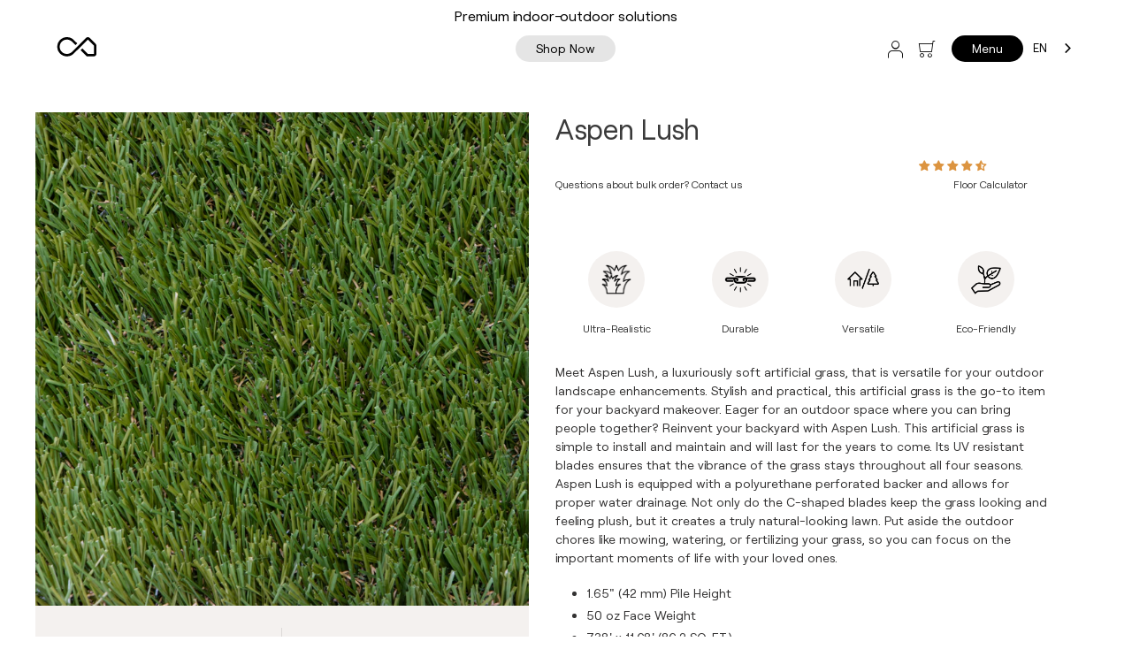

--- FILE ---
content_type: text/html; charset=utf-8
request_url: https://everhome.co/products/aspen-lush
body_size: 51138
content:
<!doctype html>
<html class="no-js" lang="en">
<head>


  <meta charset="utf-8">
  <meta http-equiv="X-UA-Compatible" content="IE=edge,chrome=1">
  <meta name="viewport" content="width=device-width,initial-scale=1">
  <meta name="theme-color" content="#3a3a3a">

  <!-- Google Optimize -->
  <script src="https://www.googleoptimize.com/optimize.js?id=OPT-5M6CTCG"></script>

  <!-- Google Tag Manager -->
  <script>(function(w,d,s,l,i){w[l]=w[l]||[];w[l].push({'gtm.start':
  new Date().getTime(),event:'gtm.js'});var f=d.getElementsByTagName(s)[0],
  j=d.createElement(s),dl=l!='dataLayer'?'&l='+l:'';j.async=true;j.src=
  'https://www.googletagmanager.com/gtm.js?id='+i+dl;f.parentNode.insertBefore(j,f);
  })(window,document,'script','dataLayer','GTM-NV3XPT9');</script>
  <!-- End Google Tag Manager -->

  <!-- Room Visualizer script. -->
  <script
    type="text/javascript"
    src="https://www.roomvo.com/static/scripts/b2b/everhomeco.js"
    async>
  </script>

  <link rel="preconnect" href="https://cdn.shopify.com" crossorigin>
  <link rel="preconnect" href="https://fonts.shopifycdn.com" crossorigin>
  <link rel="preconnect" href="https://monorail-edge.shopifysvc.com"><link rel="preload" href="//everhome.co/cdn/shop/t/25/assets/theme.css?v=77116614743922663921652722219" as="style">
  <link rel="preload" as="font" href="" type="font/woff2" crossorigin>
  <link rel="preload" as="font" href="" type="font/woff2" crossorigin>
  <link rel="preload" as="font" href="" type="font/woff2" crossorigin>
  <link rel="preload" href="//everhome.co/cdn/shop/t/25/assets/theme.js?v=60151785321841193511736441096" as="script">
  <link rel="preload" href="//everhome.co/cdn/shop/t/25/assets/lazysizes.js?v=63098554868324070131652722205" as="script">
  <link rel="preload" href="//everhome.co/cdn/shop/t/25/assets/slick.css?v=98340474046176884051652722213" as="style">
  <link rel="preload" href="//everhome.co/cdn/shop/t/25/assets/slick-theme.css?v=13651289156447259851652722212" as="style">
  <script src="//ajax.googleapis.com/ajax/libs/jquery/1.9.0/jquery.js" type="text/javascript"></script>
<link rel="canonical" href="https://everhome.co/products/aspen-lush"><link rel="shortcut icon" href="//everhome.co/cdn/shop/files/Favicon_Dark_a0b9b6d5-0cd2-44b1-899b-32da12b742b4_32x32.png?v=1636400697" type="image/png"><title>Artificial Grass - Aspen Lush
&ndash; Everhome</title><meta name="description" content="Meet Aspen Lush, a luxuriously soft artificial grass, that is versatile for your outdoor landscape enhancements. Stylish and practical, this artificial grass is the go-to item for your backyard makeover. Eager for an outdoor space where you can bring people together? Reinvent your backyard with Aspen Lush. This artific"><meta name="facebook-domain-verification" content="zwdl9c3pylo7v8hn40ff0zgbbq03wq" />

  <!-- /snippets/social-meta-tags.liquid -->


<meta property="og:site_name" content="Everhome">
<meta property="og:url" content="https://everhome.co/products/aspen-lush">
<meta property="og:title" content="Artificial Grass - Aspen Lush">
<meta property="og:type" content="product">
<meta property="og:description" content="Meet Aspen Lush, a luxuriously soft artificial grass, that is versatile for your outdoor landscape enhancements. Stylish and practical, this artificial grass is the go-to item for your backyard makeover. Eager for an outdoor space where you can bring people together? Reinvent your backyard with Aspen Lush. This artific"><meta property="og:image" content="http://everhome.co/cdn/shop/products/CLOSE-UP_AspenLush-40mm.jpg?v=1628688404">
  <meta property="og:image:secure_url" content="https://everhome.co/cdn/shop/products/CLOSE-UP_AspenLush-40mm.jpg?v=1628688404">
  <meta property="og:image:width" content="3648">
  <meta property="og:image:height" content="3648">
  <meta property="og:price:amount" content="259.99">
  <meta property="og:price:currency" content="USD">



<meta name="twitter:card" content="summary_large_image">
<meta name="twitter:title" content="Artificial Grass - Aspen Lush">
<meta name="twitter:description" content="Meet Aspen Lush, a luxuriously soft artificial grass, that is versatile for your outdoor landscape enhancements. Stylish and practical, this artificial grass is the go-to item for your backyard makeover. Eager for an outdoor space where you can bring people together? Reinvent your backyard with Aspen Lush. This artific">

  
<style data-shopify>
:root {
    --color-text: #3a3a3a;
    --color-text-rgb: 58, 58, 58;
    --color-body-text: #333232;
    --color-sale-text: #EA0606;
    --color-small-button-text-border: #3a3a3a;
    --color-text-field: #ffffff;
    --color-text-field-text: #000000;
    --color-text-field-text-rgb: 0, 0, 0;

    --color-btn-primary: #3a3a3a;
    --color-btn-primary-darker: #212121;
    --color-btn-primary-text: #ffffff;

    --color-blankstate: rgba(51, 50, 50, 0.35);
    --color-blankstate-border: rgba(51, 50, 50, 0.2);
    --color-blankstate-background: rgba(51, 50, 50, 0.1);

    --color-text-focus:#606060;
    --color-overlay-text-focus:#e6e6e6;
    --color-btn-primary-focus:#606060;
    --color-btn-social-focus:#d2d2d2;
    --color-small-button-text-border-focus:#606060;
    --predictive-search-focus:#f2f2f2;

    --color-body: #ffffff;
    --color-bg: #ffffff;
    --color-bg-rgb: 255, 255, 255;
    --color-bg-alt: rgba(51, 50, 50, 0.05);
    --color-bg-currency-selector: rgba(51, 50, 50, 0.2);

    --color-overlay-title-text: #ffffff;
    --color-image-overlay: #3a3a3a;
    --color-image-overlay-rgb: 58, 58, 58;--opacity-image-overlay: 0.1;--hover-overlay-opacity: 0.2;

    --color-border: #ebebeb;
    --color-border-form: #cccccc;
    --color-border-form-darker: #b3b3b3;

    --svg-select-icon: url(//everhome.co/cdn/shop/t/25/assets/ico-select.svg?v=29003672709104678581652722238);
    --slick-img-url: url(//everhome.co/cdn/shop/t/25/assets/ajax-loader.gif?v=41356863302472015721652722192);

    --font-weight-body--bold: 700;
    --font-weight-body--bolder: 700;

    --font-stack-header: "Roobert-Regular","SF Mono", Menlo, Consolas, Monaco, Liberation Mono, Lucida Console, monospace, Apple Color Emoji, Segoe UI Emoji, Segoe UI Symbol;
    --font-style-header: normal;
    --font-weight-header: 400;

    --font-stack-body: "Roobert-Regular",Helvetica, Arial, sans-serif;
    --font-style-body: normal;
    --font-weight-body: 400;

    --font-size-header: 24;

    --font-size-base: 14;

    --font-h1-desktop: 32;
    --font-h1-mobile: 30;
    --font-h2-desktop: 18;
    --font-h2-mobile: 16;
    --font-h3-mobile: 18;
    --font-h4-desktop: 16;
    --font-h4-mobile: 14;
    --font-h5-desktop: 13;
    --font-h5-mobile: 12;
    --font-h6-desktop: 12;
    --font-h6-mobile: 11;

    --font-mega-title-large-desktop: 60;

    --font-rich-text-large: 16;
    --font-rich-text-small: 12;

    
--color-video-bg: #f2f2f2;

    
    --global-color-image-loader-primary: rgba(58, 58, 58, 0.06);
    --global-color-image-loader-secondary: rgba(58, 58, 58, 0.12);
  }
</style>


  <style>*,::after,::before{box-sizing:border-box}body{margin:0}body,html{background-color:var(--color-body)}body,button{font-size:calc(var(--font-size-base) * 1px);font-family:var(--font-stack-body);font-style:var(--font-style-body);font-weight:var(--font-weight-body);color:var(--color-text);line-height:1.5}body,button{-webkit-font-smoothing:antialiased;-webkit-text-size-adjust:100%}.border-bottom{border-bottom:1px solid var(--color-border)}.btn--link{background-color:transparent;border:0;margin:0;color:var(--color-text);text-align:left}.text-right{text-align:right}.icon{display:inline-block;width:20px;height:20px;vertical-align:middle;fill:currentColor}.icon__fallback-text,.visually-hidden{position:absolute!important;overflow:hidden;clip:rect(0 0 0 0);height:1px;width:1px;margin:-1px;padding:0;border:0}svg.icon:not(.icon--full-color) circle,svg.icon:not(.icon--full-color) ellipse,svg.icon:not(.icon--full-color) g,svg.icon:not(.icon--full-color) line,svg.icon:not(.icon--full-color) path,svg.icon:not(.icon--full-color) polygon,svg.icon:not(.icon--full-color) polyline,svg.icon:not(.icon--full-color) rect,symbol.icon:not(.icon--full-color) circle,symbol.icon:not(.icon--full-color) ellipse,symbol.icon:not(.icon--full-color) g,symbol.icon:not(.icon--full-color) line,symbol.icon:not(.icon--full-color) path,symbol.icon:not(.icon--full-color) polygon,symbol.icon:not(.icon--full-color) polyline,symbol.icon:not(.icon--full-color) rect{fill:inherit;stroke:inherit}li{list-style:none}.list--inline{padding:0;margin:0}.list--inline>li{display:inline-block;margin-bottom:0;vertical-align:middle}a{color:var(--color-text);text-decoration:none}.h1,.h2,h1,h2{margin:0 0 17.5px;font-family:var(--font-stack-header);font-style:var(--font-style-header);font-weight:var(--font-weight-header);line-height:1.2;overflow-wrap:break-word;word-wrap:break-word}.h1 a,.h2 a,h1 a,h2 a{color:inherit;text-decoration:none;font-weight:inherit}.h1,h1{font-size:calc(((var(--font-h1-desktop))/ (var(--font-size-base))) * 1em);text-transform:none;letter-spacing:0}@media only screen and (max-width:749px){.h1,h1{font-size:calc(((var(--font-h1-mobile))/ (var(--font-size-base))) * 1em)}}.h2,h2{font-size:calc(((var(--font-h2-desktop))/ (var(--font-size-base))) * 1em);text-transform:uppercase;letter-spacing:.1em}@media only screen and (max-width:749px){.h2,h2{font-size:calc(((var(--font-h2-mobile))/ (var(--font-size-base))) * 1em)}}p{color:var(--color-body-text);margin:0 0 19.44444px}@media only screen and (max-width:749px){p{font-size:calc(((var(--font-size-base) - 1)/ (var(--font-size-base))) * 1em)}}p:last-child{margin-bottom:0}@media only screen and (max-width:749px){.small--hide{display:none!important}}.grid{list-style:none;margin:0;padding:0;margin-left:-30px}.grid::after{content:'';display:table;clear:both}@media only screen and (max-width:749px){.grid{margin-left:-22px}}.grid::after{content:'';display:table;clear:both}.grid--no-gutters{margin-left:0}.grid--no-gutters .grid__item{padding-left:0}.grid--table{display:table;table-layout:fixed;width:100%}.grid--table>.grid__item{float:none;display:table-cell;vertical-align:middle}.grid__item{float:left;padding-left:30px;width:100%}@media only screen and (max-width:749px){.grid__item{padding-left:22px}}.grid__item[class*="--push"]{position:relative}@media only screen and (min-width:750px){.medium-up--one-quarter{width:25%}.medium-up--push-one-third{width:33.33%}.medium-up--one-half{width:50%}.medium-up--push-one-third{left:33.33%;position:relative}}.site-header{position:relative;background-color:var(--color-body)}@media only screen and (max-width:749px){.site-header{border-bottom:1px solid var(--color-border)}}@media only screen and (min-width:750px){.site-header{padding:0 55px}.site-header.logo--center{padding-top:30px}}.site-header__logo{margin:15px 0}.logo-align--center .site-header__logo{text-align:center;margin:0 auto}@media only screen and (max-width:749px){.logo-align--center .site-header__logo{text-align:left;margin:15px 0}}@media only screen and (max-width:749px){.site-header__logo{padding-left:22px;text-align:left}.site-header__logo img{margin:0}}.site-header__logo-link{display:inline-block;word-break:break-word}@media only screen and (min-width:750px){.logo-align--center .site-header__logo-link{margin:0 auto}}.site-header__logo-image{display:block}@media only screen and (min-width:750px){.site-header__logo-image{margin:0 auto}}.site-header__logo-image img{width:100%}.site-header__logo-image--centered img{margin:0 auto}.site-header__logo img{display:block}.site-header__icons{position:relative;white-space:nowrap}@media only screen and (max-width:749px){.site-header__icons{width:auto;padding-right:13px}.site-header__icons .btn--link,.site-header__icons .site-header__cart{font-size:calc(((var(--font-size-base))/ (var(--font-size-base))) * 1em)}}.site-header__icons-wrapper{position:relative;display:-webkit-flex;display:-ms-flexbox;display:flex;width:100%;-ms-flex-align:center;-webkit-align-items:center;-moz-align-items:center;-ms-align-items:center;-o-align-items:center;align-items:center;-webkit-justify-content:flex-end;-ms-justify-content:flex-end;justify-content:flex-end}.site-header__account,.site-header__cart,.site-header__search{position:relative}.site-header__search.site-header__icon{display:none}@media only screen and (min-width:1400px){.site-header__search.site-header__icon{display:block}}.site-header__search-toggle{display:block}@media only screen and (min-width:750px){.site-header__account,.site-header__cart{padding:10px 11px}}.site-header__cart-title,.site-header__search-title{position:absolute!important;overflow:hidden;clip:rect(0 0 0 0);height:1px;width:1px;margin:-1px;padding:0;border:0;display:block;vertical-align:middle}.site-header__cart-title{margin-right:3px}.site-header__cart-count{display:flex;align-items:center;justify-content:center;position:absolute;right:.4rem;top:.2rem;font-weight:700;background-color:var(--color-btn-primary);color:var(--color-btn-primary-text);border-radius:50%;min-width:1em;height:1em}.site-header__cart-count span{font-family:HelveticaNeue,"Helvetica Neue",Helvetica,Arial,sans-serif;font-size:calc(11em / 16);line-height:1}@media only screen and (max-width:749px){.site-header__cart-count{top:calc(7em / 16);right:0;border-radius:50%;min-width:calc(19em / 16);height:calc(19em / 16)}}@media only screen and (max-width:749px){.site-header__cart-count span{padding:.25em calc(6em / 16);font-size:12px}}.site-header__menu{display:none}@media only screen and (max-width:749px){.site-header__icon{display:inline-block;vertical-align:middle;padding:10px 11px;margin:0}}@media only screen and (min-width:750px){.site-header__icon .icon-search{margin-right:3px}}.announcement-bar{z-index:10;position:relative;text-align:center;border-bottom:1px solid transparent;padding:2px}.announcement-bar__link{display:block}.announcement-bar__message{display:block;padding:11px 22px;font-size:calc(((16)/ (var(--font-size-base))) * 1em);font-weight:var(--font-weight-header)}@media only screen and (min-width:750px){.announcement-bar__message{padding-left:55px;padding-right:55px}}.site-nav{position:relative;padding:0;text-align:center;margin:25px 0}.site-nav a{padding:3px 10px}.site-nav__link{display:block;white-space:nowrap}.site-nav--centered .site-nav__link{padding-top:0}.site-nav__link .icon-chevron-down{width:calc(8em / 16);height:calc(8em / 16);margin-left:.5rem}.site-nav__label{border-bottom:1px solid transparent}.site-nav__link--active .site-nav__label{border-bottom-color:var(--color-text)}.site-nav__link--button{border:none;background-color:transparent;padding:3px 10px}.site-header__mobile-nav{z-index:11;position:relative;background-color:var(--color-body)}@media only screen and (max-width:749px){.site-header__mobile-nav{display:-webkit-flex;display:-ms-flexbox;display:flex;width:100%;-ms-flex-align:center;-webkit-align-items:center;-moz-align-items:center;-ms-align-items:center;-o-align-items:center;align-items:center}}.mobile-nav--open .icon-close{display:none}.main-content{opacity:0}.main-content .shopify-section{display:none}.main-content .shopify-section:first-child{display:inherit}.critical-hidden{display:none}</style>

  <script>
    window.performance.mark('debut:theme_stylesheet_loaded.start');

    function onLoadStylesheet() {
      performance.mark('debut:theme_stylesheet_loaded.end');
      performance.measure('debut:theme_stylesheet_loaded', 'debut:theme_stylesheet_loaded.start', 'debut:theme_stylesheet_loaded.end');

      var url = "//everhome.co/cdn/shop/t/25/assets/theme.css?v=77116614743922663921652722219";
      var link = document.querySelector('link[href="' + url + '"]');
      link.loaded = true;
      link.dispatchEvent(new Event('load'));
    }
  </script>

  <link rel="stylesheet" href="//everhome.co/cdn/shop/t/25/assets/theme.css?v=77116614743922663921652722219" type="text/css" media="print" onload="this.media='all';onLoadStylesheet()">

  <style>
    
    
    
    
    
    
  </style>

  <script>
    var theme = {
      breakpoints: {
        medium: 750,
        large: 990,
        widescreen: 1400
      },
      strings: {
        addToCart: "Add to cart",
        soldOut: "Sold out",
        unavailable: "Unavailable",
        regularPrice: "Regular price",
        salePrice: "Sale price",
        sale: "Sale",
        fromLowestPrice: "from [price]",
        vendor: "Vendor",
        showMore: "Show More",
        showLess: "Show Less",
        searchFor: "Search for",
        addressError: "Error looking up that address",
        addressNoResults: "No results for that address",
        addressQueryLimit: "You have exceeded the Google API usage limit. Consider upgrading to a \u003ca href=\"https:\/\/developers.google.com\/maps\/premium\/usage-limits\"\u003ePremium Plan\u003c\/a\u003e.",
        authError: "There was a problem authenticating your Google Maps account.",
        newWindow: "Opens in a new window.",
        external: "Opens external website.",
        newWindowExternal: "Opens external website in a new window.",
        removeLabel: "Remove [product]",
        update: "Update",
        quantity: "Quantity",
        discountedTotal: "Discounted total",
        regularTotal: "Regular total",
        priceColumn: "See Price column for discount details.",
        quantityMinimumMessage: "Quantity must be 1 or more",
        cartError: "There was an error while updating your cart. Please try again.",
        removedItemMessage: "Removed \u003cspan class=\"cart__removed-product-details\"\u003e([quantity]) [link]\u003c\/span\u003e from your cart.",
        unitPrice: "Unit price",
        unitPriceSeparator: "per",
        oneCartCount: "1 item",
        otherCartCount: "[count] items",
        quantityLabel: "Quantity: [count]",
        products: "Products",
        loading: "Loading",
        number_of_results: "[result_number] of [results_count]",
        number_of_results_found: "[results_count] results found",
        one_result_found: "1 result found"
      },
      moneyFormat: "${{amount}}",
      moneyFormatWithCurrency: "${{amount}} USD",
      settings: {
        predictiveSearchEnabled: true,
        predictiveSearchShowPrice: false,
        predictiveSearchShowVendor: false
      },
      stylesheet: "//everhome.co/cdn/shop/t/25/assets/theme.css?v=77116614743922663921652722219"
    }

    document.documentElement.className = document.documentElement.className.replace('no-js', 'js');
  </script><script src="//everhome.co/cdn/shop/t/25/assets/theme.js?v=60151785321841193511736441096" defer="defer"></script>
  <script src="//everhome.co/cdn/shop/t/25/assets/lazysizes.js?v=63098554868324070131652722205" async="async"></script>

  <script type="text/javascript">
    if (window.MSInputMethodContext && document.documentMode) {
      var scripts = document.getElementsByTagName('script')[0];
      var polyfill = document.createElement("script");
      polyfill.defer = true;
      polyfill.src = "//everhome.co/cdn/shop/t/25/assets/ie11CustomProperties.min.js?v=146208399201472936201652722204";

      scripts.parentNode.insertBefore(polyfill, scripts);
    }
  </script>
  <script src="https://cdnjs.cloudflare.com/ajax/libs/gsap/3.6.1/gsap.min.js"></script>
  <script src="https://cdnjs.cloudflare.com/ajax/libs/gsap/3.6.1/CSSRulePlugin.min.js"></script>
  <script src="https://cdnjs.cloudflare.com/ajax/libs/gsap/3.6.1/ScrollTrigger.min.js"></script>

  <script>window.performance && window.performance.mark && window.performance.mark('shopify.content_for_header.start');</script><meta name="google-site-verification" content="hePjaSuLxmnZWR_l-5_GDYCZ_RHZwBzl0m4iSkRbWCQ">
<meta name="facebook-domain-verification" content="x65h967gxzzh0rzobzbsxtgeqyv1sc">
<meta id="shopify-digital-wallet" name="shopify-digital-wallet" content="/55066853546/digital_wallets/dialog">
<link rel="alternate" type="application/json+oembed" href="https://everhome.co/products/aspen-lush.oembed">
<script async="async" src="/checkouts/internal/preloads.js?locale=en-US"></script>
<script id="shopify-features" type="application/json">{"accessToken":"017482f1e22c8262b21f08746fc36dcd","betas":["rich-media-storefront-analytics"],"domain":"everhome.co","predictiveSearch":true,"shopId":55066853546,"locale":"en"}</script>
<script>var Shopify = Shopify || {};
Shopify.shop = "everhome-dev.myshopify.com";
Shopify.locale = "en";
Shopify.currency = {"active":"USD","rate":"1.0"};
Shopify.country = "US";
Shopify.theme = {"name":"Develop v2","id":130292580522,"schema_name":"Debut","schema_version":"17.9.3","theme_store_id":796,"role":"main"};
Shopify.theme.handle = "null";
Shopify.theme.style = {"id":null,"handle":null};
Shopify.cdnHost = "everhome.co/cdn";
Shopify.routes = Shopify.routes || {};
Shopify.routes.root = "/";</script>
<script type="module">!function(o){(o.Shopify=o.Shopify||{}).modules=!0}(window);</script>
<script>!function(o){function n(){var o=[];function n(){o.push(Array.prototype.slice.apply(arguments))}return n.q=o,n}var t=o.Shopify=o.Shopify||{};t.loadFeatures=n(),t.autoloadFeatures=n()}(window);</script>
<script id="shop-js-analytics" type="application/json">{"pageType":"product"}</script>
<script defer="defer" async type="module" src="//everhome.co/cdn/shopifycloud/shop-js/modules/v2/client.init-shop-cart-sync_BT-GjEfc.en.esm.js"></script>
<script defer="defer" async type="module" src="//everhome.co/cdn/shopifycloud/shop-js/modules/v2/chunk.common_D58fp_Oc.esm.js"></script>
<script defer="defer" async type="module" src="//everhome.co/cdn/shopifycloud/shop-js/modules/v2/chunk.modal_xMitdFEc.esm.js"></script>
<script type="module">
  await import("//everhome.co/cdn/shopifycloud/shop-js/modules/v2/client.init-shop-cart-sync_BT-GjEfc.en.esm.js");
await import("//everhome.co/cdn/shopifycloud/shop-js/modules/v2/chunk.common_D58fp_Oc.esm.js");
await import("//everhome.co/cdn/shopifycloud/shop-js/modules/v2/chunk.modal_xMitdFEc.esm.js");

  window.Shopify.SignInWithShop?.initShopCartSync?.({"fedCMEnabled":true,"windoidEnabled":true});

</script>
<script>(function() {
  var isLoaded = false;
  function asyncLoad() {
    if (isLoaded) return;
    isLoaded = true;
    var urls = ["https:\/\/cdn.weglot.com\/weglot_script_tag.js?shop=everhome-dev.myshopify.com","https:\/\/static.klaviyo.com\/onsite\/js\/klaviyo.js?company_id=Uat38D\u0026shop=everhome-dev.myshopify.com","https:\/\/static.klaviyo.com\/onsite\/js\/klaviyo.js?company_id=Uat38D\u0026shop=everhome-dev.myshopify.com"];
    for (var i = 0; i < urls.length; i++) {
      var s = document.createElement('script');
      s.type = 'text/javascript';
      s.async = true;
      s.src = urls[i];
      var x = document.getElementsByTagName('script')[0];
      x.parentNode.insertBefore(s, x);
    }
  };
  if(window.attachEvent) {
    window.attachEvent('onload', asyncLoad);
  } else {
    window.addEventListener('load', asyncLoad, false);
  }
})();</script>
<script id="__st">var __st={"a":55066853546,"offset":-18000,"reqid":"c2107ba0-6bc4-49fd-80ac-f324512d508f-1769380886","pageurl":"everhome.co\/products\/aspen-lush","u":"15571f5ef61f","p":"product","rtyp":"product","rid":6856849129642};</script>
<script>window.ShopifyPaypalV4VisibilityTracking = true;</script>
<script id="captcha-bootstrap">!function(){'use strict';const t='contact',e='account',n='new_comment',o=[[t,t],['blogs',n],['comments',n],[t,'customer']],c=[[e,'customer_login'],[e,'guest_login'],[e,'recover_customer_password'],[e,'create_customer']],r=t=>t.map((([t,e])=>`form[action*='/${t}']:not([data-nocaptcha='true']) input[name='form_type'][value='${e}']`)).join(','),a=t=>()=>t?[...document.querySelectorAll(t)].map((t=>t.form)):[];function s(){const t=[...o],e=r(t);return a(e)}const i='password',u='form_key',d=['recaptcha-v3-token','g-recaptcha-response','h-captcha-response',i],f=()=>{try{return window.sessionStorage}catch{return}},m='__shopify_v',_=t=>t.elements[u];function p(t,e,n=!1){try{const o=window.sessionStorage,c=JSON.parse(o.getItem(e)),{data:r}=function(t){const{data:e,action:n}=t;return t[m]||n?{data:e,action:n}:{data:t,action:n}}(c);for(const[e,n]of Object.entries(r))t.elements[e]&&(t.elements[e].value=n);n&&o.removeItem(e)}catch(o){console.error('form repopulation failed',{error:o})}}const l='form_type',E='cptcha';function T(t){t.dataset[E]=!0}const w=window,h=w.document,L='Shopify',v='ce_forms',y='captcha';let A=!1;((t,e)=>{const n=(g='f06e6c50-85a8-45c8-87d0-21a2b65856fe',I='https://cdn.shopify.com/shopifycloud/storefront-forms-hcaptcha/ce_storefront_forms_captcha_hcaptcha.v1.5.2.iife.js',D={infoText:'Protected by hCaptcha',privacyText:'Privacy',termsText:'Terms'},(t,e,n)=>{const o=w[L][v],c=o.bindForm;if(c)return c(t,g,e,D).then(n);var r;o.q.push([[t,g,e,D],n]),r=I,A||(h.body.append(Object.assign(h.createElement('script'),{id:'captcha-provider',async:!0,src:r})),A=!0)});var g,I,D;w[L]=w[L]||{},w[L][v]=w[L][v]||{},w[L][v].q=[],w[L][y]=w[L][y]||{},w[L][y].protect=function(t,e){n(t,void 0,e),T(t)},Object.freeze(w[L][y]),function(t,e,n,w,h,L){const[v,y,A,g]=function(t,e,n){const i=e?o:[],u=t?c:[],d=[...i,...u],f=r(d),m=r(i),_=r(d.filter((([t,e])=>n.includes(e))));return[a(f),a(m),a(_),s()]}(w,h,L),I=t=>{const e=t.target;return e instanceof HTMLFormElement?e:e&&e.form},D=t=>v().includes(t);t.addEventListener('submit',(t=>{const e=I(t);if(!e)return;const n=D(e)&&!e.dataset.hcaptchaBound&&!e.dataset.recaptchaBound,o=_(e),c=g().includes(e)&&(!o||!o.value);(n||c)&&t.preventDefault(),c&&!n&&(function(t){try{if(!f())return;!function(t){const e=f();if(!e)return;const n=_(t);if(!n)return;const o=n.value;o&&e.removeItem(o)}(t);const e=Array.from(Array(32),(()=>Math.random().toString(36)[2])).join('');!function(t,e){_(t)||t.append(Object.assign(document.createElement('input'),{type:'hidden',name:u})),t.elements[u].value=e}(t,e),function(t,e){const n=f();if(!n)return;const o=[...t.querySelectorAll(`input[type='${i}']`)].map((({name:t})=>t)),c=[...d,...o],r={};for(const[a,s]of new FormData(t).entries())c.includes(a)||(r[a]=s);n.setItem(e,JSON.stringify({[m]:1,action:t.action,data:r}))}(t,e)}catch(e){console.error('failed to persist form',e)}}(e),e.submit())}));const S=(t,e)=>{t&&!t.dataset[E]&&(n(t,e.some((e=>e===t))),T(t))};for(const o of['focusin','change'])t.addEventListener(o,(t=>{const e=I(t);D(e)&&S(e,y())}));const B=e.get('form_key'),M=e.get(l),P=B&&M;t.addEventListener('DOMContentLoaded',(()=>{const t=y();if(P)for(const e of t)e.elements[l].value===M&&p(e,B);[...new Set([...A(),...v().filter((t=>'true'===t.dataset.shopifyCaptcha))])].forEach((e=>S(e,t)))}))}(h,new URLSearchParams(w.location.search),n,t,e,['guest_login'])})(!0,!0)}();</script>
<script integrity="sha256-4kQ18oKyAcykRKYeNunJcIwy7WH5gtpwJnB7kiuLZ1E=" data-source-attribution="shopify.loadfeatures" defer="defer" src="//everhome.co/cdn/shopifycloud/storefront/assets/storefront/load_feature-a0a9edcb.js" crossorigin="anonymous"></script>
<script data-source-attribution="shopify.dynamic_checkout.dynamic.init">var Shopify=Shopify||{};Shopify.PaymentButton=Shopify.PaymentButton||{isStorefrontPortableWallets:!0,init:function(){window.Shopify.PaymentButton.init=function(){};var t=document.createElement("script");t.src="https://everhome.co/cdn/shopifycloud/portable-wallets/latest/portable-wallets.en.js",t.type="module",document.head.appendChild(t)}};
</script>
<script data-source-attribution="shopify.dynamic_checkout.buyer_consent">
  function portableWalletsHideBuyerConsent(e){var t=document.getElementById("shopify-buyer-consent"),n=document.getElementById("shopify-subscription-policy-button");t&&n&&(t.classList.add("hidden"),t.setAttribute("aria-hidden","true"),n.removeEventListener("click",e))}function portableWalletsShowBuyerConsent(e){var t=document.getElementById("shopify-buyer-consent"),n=document.getElementById("shopify-subscription-policy-button");t&&n&&(t.classList.remove("hidden"),t.removeAttribute("aria-hidden"),n.addEventListener("click",e))}window.Shopify?.PaymentButton&&(window.Shopify.PaymentButton.hideBuyerConsent=portableWalletsHideBuyerConsent,window.Shopify.PaymentButton.showBuyerConsent=portableWalletsShowBuyerConsent);
</script>
<script data-source-attribution="shopify.dynamic_checkout.cart.bootstrap">document.addEventListener("DOMContentLoaded",(function(){function t(){return document.querySelector("shopify-accelerated-checkout-cart, shopify-accelerated-checkout")}if(t())Shopify.PaymentButton.init();else{new MutationObserver((function(e,n){t()&&(Shopify.PaymentButton.init(),n.disconnect())})).observe(document.body,{childList:!0,subtree:!0})}}));
</script>

<script>window.performance && window.performance.mark && window.performance.mark('shopify.content_for_header.end');</script>
  <link rel="stylesheet" href="//everhome.co/cdn/shop/t/25/assets/icons.css?v=155137232479301371211652722204">
  <link rel="stylesheet" href="//everhome.co/cdn/shop/t/25/assets/typography.css?v=177800521818503209581652722220">
  <link rel="stylesheet" href="//everhome.co/cdn/shop/t/25/assets/style.css?v=173987995987178096691713878999">

<!--Start Weglot Script-->
<script src="//cdn.weglot.com/weglot.min.js"></script>
<script id="has-script-tags">Weglot.initialize({ 
    api_key:"wg_10585da60d13f282bf200b5dfdca1f724",
    switchers: [
       {
           // Same as button_style at root
           button_style: {
               full_name: true,
               with_name: true,
               is_dropdown: true,
               with_flags: true,
               flag_type: "circle",
               invert_flags: false
           },
           // Move switcher somewhere in the page
           location: {
               target: "#site-header", // You'll probably have to change it (see the step below in order to find the correct CSS selector)
               sibling: null
           }
       }
     ]
   });
</script>
<!--End Weglot Script-->

  
<!-- Start of Judge.me Core -->
<link rel="dns-prefetch" href="https://cdn.judge.me/">
<script data-cfasync='false' class='jdgm-settings-script'>window.jdgmSettings={"pagination":5,"disable_web_reviews":false,"badge_no_review_text":"No reviews","badge_n_reviews_text":"{{ n }} reviews","badge_star_color":"#dc9440","hide_badge_preview_if_no_reviews":true,"badge_hide_text":false,"enforce_center_preview_badge":false,"widget_title":"Customer Reviews","widget_open_form_text":"Write a review","widget_close_form_text":"Cancel review","widget_refresh_page_text":"Refresh page","widget_summary_text":"Based on {{ number_of_reviews }} review/reviews","widget_no_review_text":"Be the first to write a review","widget_name_field_text":"Display name","widget_verified_name_field_text":"Verified Name (public)","widget_name_placeholder_text":"Display name","widget_required_field_error_text":"This field is required.","widget_email_field_text":"Email address","widget_verified_email_field_text":"Verified Email (private, can not be edited)","widget_email_placeholder_text":"Your email address","widget_email_field_error_text":"Please enter a valid email address.","widget_rating_field_text":"Rating","widget_review_title_field_text":"Review Title","widget_review_title_placeholder_text":"Give your review a title","widget_review_body_field_text":"Review content","widget_review_body_placeholder_text":"Start writing here...","widget_pictures_field_text":"Picture/Video (optional)","widget_submit_review_text":"Submit Review","widget_submit_verified_review_text":"Submit Verified Review","widget_submit_success_msg_with_auto_publish":"Thank you! Please refresh the page in a few moments to see your review. You can remove or edit your review by logging into \u003ca href='https://judge.me/login' target='_blank' rel='nofollow noopener'\u003eJudge.me\u003c/a\u003e","widget_submit_success_msg_no_auto_publish":"Thank you! Your review will be published as soon as it is approved by the shop admin. You can remove or edit your review by logging into \u003ca href='https://judge.me/login' target='_blank' rel='nofollow noopener'\u003eJudge.me\u003c/a\u003e","widget_show_default_reviews_out_of_total_text":"Showing {{ n_reviews_shown }} out of {{ n_reviews }} reviews.","widget_show_all_link_text":"Show all","widget_show_less_link_text":"Show less","widget_author_said_text":"{{ reviewer_name }} said:","widget_days_text":"{{ n }} days ago","widget_weeks_text":"{{ n }} week/weeks ago","widget_months_text":"{{ n }} month/months ago","widget_years_text":"{{ n }} year/years ago","widget_yesterday_text":"Yesterday","widget_today_text":"Today","widget_replied_text":"\u003e\u003e {{ shop_name }} replied:","widget_read_more_text":"Read more","widget_reviewer_name_as_initial":"","widget_rating_filter_color":"#dc9440","widget_rating_filter_see_all_text":"See all reviews","widget_sorting_most_recent_text":"Most Recent","widget_sorting_highest_rating_text":"Highest Rating","widget_sorting_lowest_rating_text":"Lowest Rating","widget_sorting_with_pictures_text":"Only Pictures","widget_sorting_most_helpful_text":"Most Helpful","widget_open_question_form_text":"Ask a question","widget_reviews_subtab_text":"Reviews","widget_questions_subtab_text":"Questions","widget_question_label_text":"Question","widget_answer_label_text":"Answer","widget_question_placeholder_text":"Write your question here","widget_submit_question_text":"Submit Question","widget_question_submit_success_text":"Thank you for your question! We will notify you once it gets answered.","widget_star_color":"#dc9440","verified_badge_text":"Verified","verified_badge_bg_color":"","verified_badge_text_color":"","verified_badge_placement":"left-of-reviewer-name","widget_review_max_height":"","widget_hide_border":true,"widget_social_share":false,"widget_thumb":false,"widget_review_location_show":false,"widget_location_format":"country_iso_code","all_reviews_include_out_of_store_products":true,"all_reviews_out_of_store_text":"(out of store)","all_reviews_pagination":100,"all_reviews_product_name_prefix_text":"about","enable_review_pictures":true,"enable_question_anwser":false,"widget_theme":"","review_date_format":"mm/dd/yyyy","default_sort_method":"most-recent","widget_product_reviews_subtab_text":"Product Reviews","widget_shop_reviews_subtab_text":"Shop Reviews","widget_other_products_reviews_text":"Reviews for other products","widget_store_reviews_subtab_text":"Store reviews","widget_no_store_reviews_text":"This store hasn't received any reviews yet","widget_web_restriction_product_reviews_text":"This product hasn't received any reviews yet","widget_no_items_text":"No items found","widget_show_more_text":"Show more","widget_write_a_store_review_text":"Write a Store Review","widget_other_languages_heading":"Reviews in Other Languages","widget_translate_review_text":"Translate review to {{ language }}","widget_translating_review_text":"Translating...","widget_show_original_translation_text":"Show original ({{ language }})","widget_translate_review_failed_text":"Review couldn't be translated.","widget_translate_review_retry_text":"Retry","widget_translate_review_try_again_later_text":"Try again later","show_product_url_for_grouped_product":false,"widget_sorting_pictures_first_text":"Pictures First","show_pictures_on_all_rev_page_mobile":false,"show_pictures_on_all_rev_page_desktop":false,"floating_tab_hide_mobile_install_preference":false,"floating_tab_button_name":"★ Reviews","floating_tab_title":"Let customers speak for us","floating_tab_button_color":"","floating_tab_button_background_color":"","floating_tab_url":"","floating_tab_url_enabled":false,"floating_tab_tab_style":"text","all_reviews_text_badge_text":"Customers rate us {{ shop.metafields.judgeme.all_reviews_rating | round: 1 }}/5 based on {{ shop.metafields.judgeme.all_reviews_count }} reviews.","all_reviews_text_badge_text_branded_style":"{{ shop.metafields.judgeme.all_reviews_rating | round: 1 }} out of 5 stars based on {{ shop.metafields.judgeme.all_reviews_count }} reviews","is_all_reviews_text_badge_a_link":false,"show_stars_for_all_reviews_text_badge":false,"all_reviews_text_badge_url":"","all_reviews_text_style":"text","all_reviews_text_color_style":"judgeme_brand_color","all_reviews_text_color":"#108474","all_reviews_text_show_jm_brand":true,"featured_carousel_show_header":true,"featured_carousel_title":"Let customers speak for us","testimonials_carousel_title":"Customers are saying","videos_carousel_title":"Real customer stories","cards_carousel_title":"Customers are saying","featured_carousel_count_text":"from {{ n }} reviews","featured_carousel_add_link_to_all_reviews_page":false,"featured_carousel_url":"","featured_carousel_show_images":true,"featured_carousel_autoslide_interval":5,"featured_carousel_arrows_on_the_sides":false,"featured_carousel_height":250,"featured_carousel_width":80,"featured_carousel_image_size":0,"featured_carousel_image_height":250,"featured_carousel_arrow_color":"#eeeeee","verified_count_badge_style":"vintage","verified_count_badge_orientation":"horizontal","verified_count_badge_color_style":"judgeme_brand_color","verified_count_badge_color":"#108474","is_verified_count_badge_a_link":false,"verified_count_badge_url":"","verified_count_badge_show_jm_brand":true,"widget_rating_preset_default":5,"widget_first_sub_tab":"product-reviews","widget_show_histogram":true,"widget_histogram_use_custom_color":true,"widget_pagination_use_custom_color":false,"widget_star_use_custom_color":true,"widget_verified_badge_use_custom_color":false,"widget_write_review_use_custom_color":false,"picture_reminder_submit_button":"Upload Pictures","enable_review_videos":true,"mute_video_by_default":false,"widget_sorting_videos_first_text":"Videos First","widget_review_pending_text":"Pending","featured_carousel_items_for_large_screen":3,"social_share_options_order":"Facebook,Twitter","remove_microdata_snippet":false,"disable_json_ld":false,"enable_json_ld_products":false,"preview_badge_show_question_text":false,"preview_badge_no_question_text":"No questions","preview_badge_n_question_text":"{{ number_of_questions }} question/questions","qa_badge_show_icon":false,"qa_badge_position":"same-row","remove_judgeme_branding":false,"widget_add_search_bar":false,"widget_search_bar_placeholder":"Search","widget_sorting_verified_only_text":"Verified only","featured_carousel_theme":"default","featured_carousel_show_rating":true,"featured_carousel_show_title":true,"featured_carousel_show_body":true,"featured_carousel_show_date":false,"featured_carousel_show_reviewer":true,"featured_carousel_show_product":false,"featured_carousel_header_background_color":"#108474","featured_carousel_header_text_color":"#ffffff","featured_carousel_name_product_separator":"reviewed","featured_carousel_full_star_background":"#108474","featured_carousel_empty_star_background":"#dadada","featured_carousel_vertical_theme_background":"#f9fafb","featured_carousel_verified_badge_enable":false,"featured_carousel_verified_badge_color":"#108474","featured_carousel_border_style":"round","featured_carousel_review_line_length_limit":3,"featured_carousel_more_reviews_button_text":"Read more reviews","featured_carousel_view_product_button_text":"View product","all_reviews_page_load_reviews_on":"scroll","all_reviews_page_load_more_text":"Load More Reviews","disable_fb_tab_reviews":false,"enable_ajax_cdn_cache":false,"widget_public_name_text":"displayed publicly like","default_reviewer_name":"John Smith","default_reviewer_name_has_non_latin":true,"widget_reviewer_anonymous":"Anonymous","medals_widget_title":"Judge.me Review Medals","medals_widget_background_color":"#f9fafb","medals_widget_position":"footer_all_pages","medals_widget_border_color":"#f9fafb","medals_widget_verified_text_position":"left","medals_widget_use_monochromatic_version":false,"medals_widget_elements_color":"#108474","show_reviewer_avatar":true,"widget_invalid_yt_video_url_error_text":"Not a YouTube video URL","widget_max_length_field_error_text":"Please enter no more than {0} characters.","widget_show_country_flag":false,"widget_show_collected_via_shop_app":true,"widget_verified_by_shop_badge_style":"light","widget_verified_by_shop_text":"Verified by Shop","widget_show_photo_gallery":false,"widget_load_with_code_splitting":true,"widget_ugc_install_preference":false,"widget_ugc_title":"Made by us, Shared by you","widget_ugc_subtitle":"Tag us to see your picture featured in our page","widget_ugc_arrows_color":"#ffffff","widget_ugc_primary_button_text":"Buy Now","widget_ugc_primary_button_background_color":"#108474","widget_ugc_primary_button_text_color":"#ffffff","widget_ugc_primary_button_border_width":"0","widget_ugc_primary_button_border_style":"none","widget_ugc_primary_button_border_color":"#108474","widget_ugc_primary_button_border_radius":"25","widget_ugc_secondary_button_text":"Load More","widget_ugc_secondary_button_background_color":"#ffffff","widget_ugc_secondary_button_text_color":"#108474","widget_ugc_secondary_button_border_width":"2","widget_ugc_secondary_button_border_style":"solid","widget_ugc_secondary_button_border_color":"#108474","widget_ugc_secondary_button_border_radius":"25","widget_ugc_reviews_button_text":"View Reviews","widget_ugc_reviews_button_background_color":"#ffffff","widget_ugc_reviews_button_text_color":"#108474","widget_ugc_reviews_button_border_width":"2","widget_ugc_reviews_button_border_style":"solid","widget_ugc_reviews_button_border_color":"#108474","widget_ugc_reviews_button_border_radius":"25","widget_ugc_reviews_button_link_to":"judgeme-reviews-page","widget_ugc_show_post_date":true,"widget_ugc_max_width":"800","widget_rating_metafield_value_type":true,"widget_primary_color":"#108474","widget_enable_secondary_color":false,"widget_secondary_color":"#edf5f5","widget_summary_average_rating_text":"{{ average_rating }} out of 5","widget_media_grid_title":"Customer photos \u0026 videos","widget_media_grid_see_more_text":"See more","widget_round_style":false,"widget_show_product_medals":true,"widget_verified_by_judgeme_text":"Verified by Judge.me","widget_show_store_medals":true,"widget_verified_by_judgeme_text_in_store_medals":"Verified by Judge.me","widget_media_field_exceed_quantity_message":"Sorry, we can only accept {{ max_media }} for one review.","widget_media_field_exceed_limit_message":"{{ file_name }} is too large, please select a {{ media_type }} less than {{ size_limit }}MB.","widget_review_submitted_text":"Review Submitted!","widget_question_submitted_text":"Question Submitted!","widget_close_form_text_question":"Cancel","widget_write_your_answer_here_text":"Write your answer here","widget_enabled_branded_link":true,"widget_show_collected_by_judgeme":false,"widget_reviewer_name_color":"","widget_write_review_text_color":"","widget_write_review_bg_color":"","widget_collected_by_judgeme_text":"collected by Judge.me","widget_pagination_type":"standard","widget_load_more_text":"Load More","widget_load_more_color":"#108474","widget_full_review_text":"Full Review","widget_read_more_reviews_text":"Read More Reviews","widget_read_questions_text":"Read Questions","widget_questions_and_answers_text":"Questions \u0026 Answers","widget_verified_by_text":"Verified by","widget_verified_text":"Verified","widget_number_of_reviews_text":"{{ number_of_reviews }} reviews","widget_back_button_text":"Back","widget_next_button_text":"Next","widget_custom_forms_filter_button":"Filters","custom_forms_style":"vertical","widget_show_review_information":false,"how_reviews_are_collected":"How reviews are collected?","widget_show_review_keywords":false,"widget_gdpr_statement":"How we use your data: We'll only contact you about the review you left, and only if necessary. By submitting your review, you agree to Judge.me's \u003ca href='https://judge.me/terms' target='_blank' rel='nofollow noopener'\u003eterms\u003c/a\u003e, \u003ca href='https://judge.me/privacy' target='_blank' rel='nofollow noopener'\u003eprivacy\u003c/a\u003e and \u003ca href='https://judge.me/content-policy' target='_blank' rel='nofollow noopener'\u003econtent\u003c/a\u003e policies.","widget_multilingual_sorting_enabled":false,"widget_translate_review_content_enabled":false,"widget_translate_review_content_method":"manual","popup_widget_review_selection":"automatically_with_pictures","popup_widget_round_border_style":true,"popup_widget_show_title":true,"popup_widget_show_body":true,"popup_widget_show_reviewer":false,"popup_widget_show_product":true,"popup_widget_show_pictures":true,"popup_widget_use_review_picture":true,"popup_widget_show_on_home_page":true,"popup_widget_show_on_product_page":true,"popup_widget_show_on_collection_page":true,"popup_widget_show_on_cart_page":true,"popup_widget_position":"bottom_left","popup_widget_first_review_delay":5,"popup_widget_duration":5,"popup_widget_interval":5,"popup_widget_review_count":5,"popup_widget_hide_on_mobile":true,"review_snippet_widget_round_border_style":true,"review_snippet_widget_card_color":"#FFFFFF","review_snippet_widget_slider_arrows_background_color":"#FFFFFF","review_snippet_widget_slider_arrows_color":"#000000","review_snippet_widget_star_color":"#108474","show_product_variant":false,"all_reviews_product_variant_label_text":"Variant: ","widget_show_verified_branding":false,"widget_ai_summary_title":"Customers say","widget_ai_summary_disclaimer":"AI-powered review summary based on recent customer reviews","widget_show_ai_summary":false,"widget_show_ai_summary_bg":false,"widget_show_review_title_input":true,"redirect_reviewers_invited_via_email":"review_widget","request_store_review_after_product_review":false,"request_review_other_products_in_order":false,"review_form_color_scheme":"default","review_form_corner_style":"square","review_form_star_color":{},"review_form_text_color":"#333333","review_form_background_color":"#ffffff","review_form_field_background_color":"#fafafa","review_form_button_color":{},"review_form_button_text_color":"#ffffff","review_form_modal_overlay_color":"#000000","review_content_screen_title_text":"How would you rate this product?","review_content_introduction_text":"We would love it if you would share a bit about your experience.","store_review_form_title_text":"How would you rate this store?","store_review_form_introduction_text":"We would love it if you would share a bit about your experience.","show_review_guidance_text":true,"one_star_review_guidance_text":"Poor","five_star_review_guidance_text":"Great","customer_information_screen_title_text":"About you","customer_information_introduction_text":"Please tell us more about you.","custom_questions_screen_title_text":"Your experience in more detail","custom_questions_introduction_text":"Here are a few questions to help us understand more about your experience.","review_submitted_screen_title_text":"Thanks for your review!","review_submitted_screen_thank_you_text":"We are processing it and it will appear on the store soon.","review_submitted_screen_email_verification_text":"Please confirm your email by clicking the link we just sent you. This helps us keep reviews authentic.","review_submitted_request_store_review_text":"Would you like to share your experience of shopping with us?","review_submitted_review_other_products_text":"Would you like to review these products?","store_review_screen_title_text":"Would you like to share your experience of shopping with us?","store_review_introduction_text":"We value your feedback and use it to improve. Please share any thoughts or suggestions you have.","reviewer_media_screen_title_picture_text":"Share a picture","reviewer_media_introduction_picture_text":"Upload a photo to support your review.","reviewer_media_screen_title_video_text":"Share a video","reviewer_media_introduction_video_text":"Upload a video to support your review.","reviewer_media_screen_title_picture_or_video_text":"Share a picture or video","reviewer_media_introduction_picture_or_video_text":"Upload a photo or video to support your review.","reviewer_media_youtube_url_text":"Paste your Youtube URL here","advanced_settings_next_step_button_text":"Next","advanced_settings_close_review_button_text":"Close","modal_write_review_flow":false,"write_review_flow_required_text":"Required","write_review_flow_privacy_message_text":"We respect your privacy.","write_review_flow_anonymous_text":"Post review as anonymous","write_review_flow_visibility_text":"This won't be visible to other customers.","write_review_flow_multiple_selection_help_text":"Select as many as you like","write_review_flow_single_selection_help_text":"Select one option","write_review_flow_required_field_error_text":"This field is required","write_review_flow_invalid_email_error_text":"Please enter a valid email address","write_review_flow_max_length_error_text":"Max. {{ max_length }} characters.","write_review_flow_media_upload_text":"\u003cb\u003eClick to upload\u003c/b\u003e or drag and drop","write_review_flow_gdpr_statement":"We'll only contact you about your review if necessary. By submitting your review, you agree to our \u003ca href='https://judge.me/terms' target='_blank' rel='nofollow noopener'\u003eterms and conditions\u003c/a\u003e and \u003ca href='https://judge.me/privacy' target='_blank' rel='nofollow noopener'\u003eprivacy policy\u003c/a\u003e.","rating_only_reviews_enabled":false,"show_negative_reviews_help_screen":false,"new_review_flow_help_screen_rating_threshold":3,"negative_review_resolution_screen_title_text":"Tell us more","negative_review_resolution_text":"Your experience matters to us. If there were issues with your purchase, we're here to help. Feel free to reach out to us, we'd love the opportunity to make things right.","negative_review_resolution_button_text":"Contact us","negative_review_resolution_proceed_with_review_text":"Leave a review","negative_review_resolution_subject":"Issue with purchase from {{ shop_name }}.{{ order_name }}","preview_badge_collection_page_install_status":false,"widget_review_custom_css":"","preview_badge_custom_css":"","preview_badge_stars_count":"5-stars","featured_carousel_custom_css":"","floating_tab_custom_css":"","all_reviews_widget_custom_css":"","medals_widget_custom_css":"","verified_badge_custom_css":"","all_reviews_text_custom_css":"","transparency_badges_collected_via_store_invite":false,"transparency_badges_from_another_provider":false,"transparency_badges_collected_from_store_visitor":false,"transparency_badges_collected_by_verified_review_provider":false,"transparency_badges_earned_reward":false,"transparency_badges_collected_via_store_invite_text":"Review collected via store invitation","transparency_badges_from_another_provider_text":"Review collected from another provider","transparency_badges_collected_from_store_visitor_text":"Review collected from a store visitor","transparency_badges_written_in_google_text":"Review written in Google","transparency_badges_written_in_etsy_text":"Review written in Etsy","transparency_badges_written_in_shop_app_text":"Review written in Shop App","transparency_badges_earned_reward_text":"Review earned a reward for future purchase","product_review_widget_per_page":3,"widget_store_review_label_text":"Review about the store","checkout_comment_extension_title_on_product_page":"Customer Comments","checkout_comment_extension_num_latest_comment_show":5,"checkout_comment_extension_format":"name_and_timestamp","checkout_comment_customer_name":"last_initial","checkout_comment_comment_notification":true,"preview_badge_collection_page_install_preference":true,"preview_badge_home_page_install_preference":false,"preview_badge_product_page_install_preference":true,"review_widget_install_preference":"","review_carousel_install_preference":false,"floating_reviews_tab_install_preference":"none","verified_reviews_count_badge_install_preference":false,"all_reviews_text_install_preference":false,"review_widget_best_location":true,"judgeme_medals_install_preference":false,"review_widget_revamp_enabled":false,"review_widget_qna_enabled":false,"review_widget_header_theme":"minimal","review_widget_widget_title_enabled":true,"review_widget_header_text_size":"medium","review_widget_header_text_weight":"regular","review_widget_average_rating_style":"compact","review_widget_bar_chart_enabled":true,"review_widget_bar_chart_type":"numbers","review_widget_bar_chart_style":"standard","review_widget_expanded_media_gallery_enabled":false,"review_widget_reviews_section_theme":"standard","review_widget_image_style":"thumbnails","review_widget_review_image_ratio":"square","review_widget_stars_size":"medium","review_widget_verified_badge":"standard_text","review_widget_review_title_text_size":"medium","review_widget_review_text_size":"medium","review_widget_review_text_length":"medium","review_widget_number_of_columns_desktop":3,"review_widget_carousel_transition_speed":5,"review_widget_custom_questions_answers_display":"always","review_widget_button_text_color":"#FFFFFF","review_widget_text_color":"#000000","review_widget_lighter_text_color":"#7B7B7B","review_widget_corner_styling":"soft","review_widget_review_word_singular":"review","review_widget_review_word_plural":"reviews","review_widget_voting_label":"Helpful?","review_widget_shop_reply_label":"Reply from {{ shop_name }}:","review_widget_filters_title":"Filters","qna_widget_question_word_singular":"Question","qna_widget_question_word_plural":"Questions","qna_widget_answer_reply_label":"Answer from {{ answerer_name }}:","qna_content_screen_title_text":"Ask a question about this product","qna_widget_question_required_field_error_text":"Please enter your question.","qna_widget_flow_gdpr_statement":"We'll only contact you about your question if necessary. By submitting your question, you agree to our \u003ca href='https://judge.me/terms' target='_blank' rel='nofollow noopener'\u003eterms and conditions\u003c/a\u003e and \u003ca href='https://judge.me/privacy' target='_blank' rel='nofollow noopener'\u003eprivacy policy\u003c/a\u003e.","qna_widget_question_submitted_text":"Thanks for your question!","qna_widget_close_form_text_question":"Close","qna_widget_question_submit_success_text":"We’ll notify you by email when your question is answered.","all_reviews_widget_v2025_enabled":false,"all_reviews_widget_v2025_header_theme":"default","all_reviews_widget_v2025_widget_title_enabled":true,"all_reviews_widget_v2025_header_text_size":"medium","all_reviews_widget_v2025_header_text_weight":"regular","all_reviews_widget_v2025_average_rating_style":"compact","all_reviews_widget_v2025_bar_chart_enabled":true,"all_reviews_widget_v2025_bar_chart_type":"numbers","all_reviews_widget_v2025_bar_chart_style":"standard","all_reviews_widget_v2025_expanded_media_gallery_enabled":false,"all_reviews_widget_v2025_show_store_medals":true,"all_reviews_widget_v2025_show_photo_gallery":true,"all_reviews_widget_v2025_show_review_keywords":false,"all_reviews_widget_v2025_show_ai_summary":false,"all_reviews_widget_v2025_show_ai_summary_bg":false,"all_reviews_widget_v2025_add_search_bar":false,"all_reviews_widget_v2025_default_sort_method":"most-recent","all_reviews_widget_v2025_reviews_per_page":10,"all_reviews_widget_v2025_reviews_section_theme":"default","all_reviews_widget_v2025_image_style":"thumbnails","all_reviews_widget_v2025_review_image_ratio":"square","all_reviews_widget_v2025_stars_size":"medium","all_reviews_widget_v2025_verified_badge":"bold_badge","all_reviews_widget_v2025_review_title_text_size":"medium","all_reviews_widget_v2025_review_text_size":"medium","all_reviews_widget_v2025_review_text_length":"medium","all_reviews_widget_v2025_number_of_columns_desktop":3,"all_reviews_widget_v2025_carousel_transition_speed":5,"all_reviews_widget_v2025_custom_questions_answers_display":"always","all_reviews_widget_v2025_show_product_variant":false,"all_reviews_widget_v2025_show_reviewer_avatar":true,"all_reviews_widget_v2025_reviewer_name_as_initial":"","all_reviews_widget_v2025_review_location_show":false,"all_reviews_widget_v2025_location_format":"","all_reviews_widget_v2025_show_country_flag":false,"all_reviews_widget_v2025_verified_by_shop_badge_style":"light","all_reviews_widget_v2025_social_share":false,"all_reviews_widget_v2025_social_share_options_order":"Facebook,Twitter,LinkedIn,Pinterest","all_reviews_widget_v2025_pagination_type":"standard","all_reviews_widget_v2025_button_text_color":"#FFFFFF","all_reviews_widget_v2025_text_color":"#000000","all_reviews_widget_v2025_lighter_text_color":"#7B7B7B","all_reviews_widget_v2025_corner_styling":"soft","all_reviews_widget_v2025_title":"Customer reviews","all_reviews_widget_v2025_ai_summary_title":"Customers say about this store","all_reviews_widget_v2025_no_review_text":"Be the first to write a review","platform":"shopify","branding_url":"https://app.judge.me/reviews","branding_text":"Powered by Judge.me","locale":"en","reply_name":"Everhome","widget_version":"2.1","footer":true,"autopublish":true,"review_dates":true,"enable_custom_form":true,"shop_locale":"en","enable_multi_locales_translations":false,"show_review_title_input":true,"review_verification_email_status":"always","can_be_branded":false,"reply_name_text":"Everhome"};</script> <style class='jdgm-settings-style'>.jdgm-xx{left:0}:not(.jdgm-prev-badge__stars)>.jdgm-star{color:#dc9440}.jdgm-histogram .jdgm-star.jdgm-star{color:#dc9440}.jdgm-preview-badge .jdgm-star.jdgm-star{color:#dc9440}.jdgm-histogram .jdgm-histogram__bar-content{background:#dc9440}.jdgm-histogram .jdgm-histogram__bar:after{background:#dc9440}.jdgm-prev-badge[data-average-rating='0.00']{display:none !important}.jdgm-widget.jdgm-all-reviews-widget,.jdgm-widget .jdgm-rev-widg{border:none;padding:0}.jdgm-author-all-initials{display:none !important}.jdgm-author-last-initial{display:none !important}.jdgm-rev-widg__title{visibility:hidden}.jdgm-rev-widg__summary-text{visibility:hidden}.jdgm-prev-badge__text{visibility:hidden}.jdgm-rev__replier:before{content:'Everhome'}.jdgm-rev__prod-link-prefix:before{content:'about'}.jdgm-rev__variant-label:before{content:'Variant: '}.jdgm-rev__out-of-store-text:before{content:'(out of store)'}@media only screen and (min-width: 768px){.jdgm-rev__pics .jdgm-rev_all-rev-page-picture-separator,.jdgm-rev__pics .jdgm-rev__product-picture{display:none}}@media only screen and (max-width: 768px){.jdgm-rev__pics .jdgm-rev_all-rev-page-picture-separator,.jdgm-rev__pics .jdgm-rev__product-picture{display:none}}.jdgm-preview-badge[data-template="index"]{display:none !important}.jdgm-verified-count-badget[data-from-snippet="true"]{display:none !important}.jdgm-carousel-wrapper[data-from-snippet="true"]{display:none !important}.jdgm-all-reviews-text[data-from-snippet="true"]{display:none !important}.jdgm-medals-section[data-from-snippet="true"]{display:none !important}.jdgm-ugc-media-wrapper[data-from-snippet="true"]{display:none !important}.jdgm-rev__transparency-badge[data-badge-type="review_collected_via_store_invitation"]{display:none !important}.jdgm-rev__transparency-badge[data-badge-type="review_collected_from_another_provider"]{display:none !important}.jdgm-rev__transparency-badge[data-badge-type="review_collected_from_store_visitor"]{display:none !important}.jdgm-rev__transparency-badge[data-badge-type="review_written_in_etsy"]{display:none !important}.jdgm-rev__transparency-badge[data-badge-type="review_written_in_google_business"]{display:none !important}.jdgm-rev__transparency-badge[data-badge-type="review_written_in_shop_app"]{display:none !important}.jdgm-rev__transparency-badge[data-badge-type="review_earned_for_future_purchase"]{display:none !important}
</style> <style class='jdgm-settings-style'></style>

  
  
  
  <style class='jdgm-miracle-styles'>
  @-webkit-keyframes jdgm-spin{0%{-webkit-transform:rotate(0deg);-ms-transform:rotate(0deg);transform:rotate(0deg)}100%{-webkit-transform:rotate(359deg);-ms-transform:rotate(359deg);transform:rotate(359deg)}}@keyframes jdgm-spin{0%{-webkit-transform:rotate(0deg);-ms-transform:rotate(0deg);transform:rotate(0deg)}100%{-webkit-transform:rotate(359deg);-ms-transform:rotate(359deg);transform:rotate(359deg)}}@font-face{font-family:'JudgemeStar';src:url("[data-uri]") format("woff");font-weight:normal;font-style:normal}.jdgm-star{font-family:'JudgemeStar';display:inline !important;text-decoration:none !important;padding:0 4px 0 0 !important;margin:0 !important;font-weight:bold;opacity:1;-webkit-font-smoothing:antialiased;-moz-osx-font-smoothing:grayscale}.jdgm-star:hover{opacity:1}.jdgm-star:last-of-type{padding:0 !important}.jdgm-star.jdgm--on:before{content:"\e000"}.jdgm-star.jdgm--off:before{content:"\e001"}.jdgm-star.jdgm--half:before{content:"\e002"}.jdgm-widget *{margin:0;line-height:1.4;-webkit-box-sizing:border-box;-moz-box-sizing:border-box;box-sizing:border-box;-webkit-overflow-scrolling:touch}.jdgm-hidden{display:none !important;visibility:hidden !important}.jdgm-temp-hidden{display:none}.jdgm-spinner{width:40px;height:40px;margin:auto;border-radius:50%;border-top:2px solid #eee;border-right:2px solid #eee;border-bottom:2px solid #eee;border-left:2px solid #ccc;-webkit-animation:jdgm-spin 0.8s infinite linear;animation:jdgm-spin 0.8s infinite linear}.jdgm-prev-badge{display:block !important}

</style>


  
  
   


<script data-cfasync='false' class='jdgm-script'>
!function(e){window.jdgm=window.jdgm||{},jdgm.CDN_HOST="https://cdn.judge.me/",
jdgm.docReady=function(d){(e.attachEvent?"complete"===e.readyState:"loading"!==e.readyState)?
setTimeout(d,0):e.addEventListener("DOMContentLoaded",d)},jdgm.loadCSS=function(d,t,o,s){
!o&&jdgm.loadCSS.requestedUrls.indexOf(d)>=0||(jdgm.loadCSS.requestedUrls.push(d),
(s=e.createElement("link")).rel="stylesheet",s.class="jdgm-stylesheet",s.media="nope!",
s.href=d,s.onload=function(){this.media="all",t&&setTimeout(t)},e.body.appendChild(s))},
jdgm.loadCSS.requestedUrls=[],jdgm.docReady(function(){(window.jdgmLoadCSS||e.querySelectorAll(
".jdgm-widget, .jdgm-all-reviews-page").length>0)&&(jdgmSettings.widget_load_with_code_splitting?
parseFloat(jdgmSettings.widget_version)>=3?jdgm.loadCSS(jdgm.CDN_HOST+"widget_v3/base.css"):
jdgm.loadCSS(jdgm.CDN_HOST+"widget/base.css"):jdgm.loadCSS(jdgm.CDN_HOST+"shopify_v2.css"))})}(document);
</script>
<script async data-cfasync="false" type="text/javascript" src="https://cdn.judge.me/loader.js"></script>

<noscript><link rel="stylesheet" type="text/css" media="all" href="https://cdn.judge.me/shopify_v2.css"></noscript>
<!-- End of Judge.me Core -->


  <!-- Hotjar Tracking Code for https://everhome.co/ -->
<script>
    (function(h,o,t,j,a,r){
        h.hj=h.hj||function(){(h.hj.q=h.hj.q||[]).push(arguments)};
        h._hjSettings={hjid:2726930,hjsv:6};
        a=o.getElementsByTagName('head')[0];
        r=o.createElement('script');r.async=1;
        r.src=t+h._hjSettings.hjid+j+h._hjSettings.hjsv;
        a.appendChild(r);
    })(window,document,'https://static.hotjar.com/c/hotjar-','.js?sv=');
</script>
  <!-- Global site tag (gtag.js) - Google Ads: 10782079595 -->
<script async src="https://www.googletagmanager.com/gtag/js?id=AW-10782079595"></script>
<script>
  window.dataLayer = window.dataLayer || [];
  function gtag(){dataLayer.push(arguments);}
  gtag('js', new Date());

  gtag('config', 'AW-10782079595');
</script>
<!-- Event snippet for Add to cart conversion page -->
<script>
  gtag('event', 'conversion', {'send_to': 'AW-10782079595/0B2yCJr904YDEOv0pZUo'});
</script>

<!-- Added with Analyzify V2.0 - Sep 28, 2022 12:26 pm -->

<!-- Google Tag Manager -->
<script>(function(w,d,s,l,i){w[l]=w[l]||[];w[l].push({'gtm.start':
new Date().getTime(),event:'gtm.js'});var f=d.getElementsByTagName(s)[0],
j=d.createElement(s),dl=l!='dataLayer'?'&l='+l:'';j.async=true;j.src=
'https://www.googletagmanager.com/gtm.js?id='+i+dl;f.parentNode.insertBefore(j,f);
})(window,document,'script','dataLayer','GTM-NV3XPT9');</script>
<!-- End Google Tag Manager -->

<script type="text/javascript">
  var jQuery351;
  window.dataLayer = window.dataLayer || [];

  function analyzifyInitialize(){
    window.analyzifyloadScript = function(url, callback) {
      var script = document.createElement('script');
      script.type = 'text/javascript';
      // If the browser is Internet Explorer
      if (script.readyState){
        script.onreadystatechange = function() {
          if (script.readyState == 'loaded' || script.readyState == 'complete') {
            script.onreadystatechange = null;
            callback();
          }
        };
        // For any other browser
      } else {
        script.onload = function() {
          callback();
        };
      }
      script.src = url;
      document.getElementsByTagName('head')[0].appendChild(script);
    }

    window.analyzifyAppStart = function(){
      
      window.dataLayer.push({
        event: "sh_info",
        
            page_type: "product",
          
        page_currency: "USD",
        
          user_type: "visitor"
        
      });

      window.analyzifyGetClickedProductPosition = function(elementHref, sku){
        if(sku != ''){
          var collection = null;
          
          return 0;
        }else{
          var elementIndex = -1
          collectionProductsElements = document.querySelectorAll('a[href*="/products/"]');
          collectionProductsElements.forEach(function(element,index){
            if (element.href.includes(elementHref)) {elementIndex = index + 1};
          });
          return elementIndex
        }
      }

      window.analyzifyCollectionPageHandle = function(){
        var collection = null;
        var collectionAllProducts = null;
        var collectionTitle = "";
        var collectionId = "";
        var collectionProductsBrand = [];
        var collectionProductsType = [];
        var collectionProductsSku = [];
        var collectionProductsName = [];
        var collectionProductsId = [];
        var collectionProductsPrice = [];
        var collectionProductsPosition = []; // we need to talk about, this data can be taken from DOM only (filter ON/OFF)
        var collectionGproductId = [];
        var collectionVariantId = [];
        
        
        window.dataLayer.push({
          event: 'ee_productImpression',
          category_name: collectionTitle,
          category_id: collectionId,
          category_product_brand: collectionProductsBrand,
          category_product_type: collectionProductsType,
          category_product_sku: collectionProductsSku,
          category_product_name: collectionProductsName,
          category_product_id: collectionProductsId,
          category_product_price: collectionProductsPrice,
          currency: "USD",
          category_product_position: collectionProductsPosition,
          g_product_id: collectionGproductId,
          variant_id: collectionVariantId
        });

        jQuery351(document).on('click', 'a[href*="/products/"]', function(event) {
          var href= jQuery351(this).attr('href');
          if(collectionAllProducts.length < 1 ) return;
          var handle = href.split('/products/')[1];
          var clickedProduct = collectionAllProducts.filter(function(product) {
              return product.handle === handle;
          });
          if (clickedProduct.length == 0 ) return;
          window.dataLayer.push({
            event: 'ee_productClick',
            category_name: collectionTitle,
            category_id: collectionId,
            product_name: clickedProduct[0].title,
            product_type: clickedProduct[0].type,
            sku: clickedProduct[0].variants[0].sku,
            product_id : clickedProduct[0].id.toString(),
            product_price: (clickedProduct[0].price / 100).toFixed(2).toString(),
            currency: "USD",
            product_brand: clickedProduct[0].vendor,
            product_position: analyzifyGetClickedProductPosition(href, clickedProduct[0].variants[0].sku),
            variant_id: clickedProduct[0].variants[0].id
          });
        });
      };

      window.analyzifySearchPageHandle = function(){
        var searchTerm = "";
        var searchResults = parseInt("");
        var searchResultsJson = null;
        var searchProductsBrand = [];
        var searchProductsType = [];
        var searchProductsSku = [];
        var searchProductsNames = [];
        var searchProductsIds = [];
        var searchProductsPrices = [];
        var searchProductsPosition = [];
        var searchGproductId = [];
        var searchVariantId = [];
        
        

        window.dataLayer.push({
          event: 'searchListInfo',
          page_type: 'search',
          search_term: searchTerm,
          search_results: searchResults,
          category_product_brand: searchProductsBrand,
          category_product_type: searchProductsType,
          category_product_sku: searchProductsSku,
          category_product_name: searchProductsNames,
          category_product_id: searchProductsIds,
          category_product_price: searchProductsPrices,
          currency: "USD",
          category_product_position: searchProductsPosition,
          g_product_id: searchGproductId,
          variant_id: searchVariantId
        });

        
        jQuery351(document).on('click', 'a[href*="/products/"]', function(event) {
          if(searchResultsJson.length < 1 ) return;
          var href= jQuery351(this).attr('href');
          var handle = href.split('/products/')[1];
          var clickedProduct = searchResultsJson.filter(function(product) {
            return handle.includes(product.handle);
          });
          if (clickedProduct.length == 0 ) return;
          
          window.dataLayer.push({
            event: 'ee_productClick',
            product_name: clickedProduct[0].title,
            product_type: clickedProduct[0].type,
            sku: clickedProduct[0].variants[0].sku,
            product_id : clickedProduct[0].id,
            product_price: (clickedProduct[0].price / 100).toFixed(2).toString(),
            currency: "USD",
            product_brand: clickedProduct[0].vendor,
            product_position: analyzifyGetClickedProductPosition(href, ""),
            variant_id: clickedProduct[0].variants[0].id
          });

        });
      };

      window.analyzifyProductPageHandle = function(){
        var productName = "Aspen Lush";
        var productId = "6856849129642";
        var productPrice = "259.99";
        var productBrand = "Everhome";
        var productType = "";
        var productSku = "EHGRA0001";
        var productCollection = "Artificial Grass | Sold Exclusively in California";
        
        window.dataLayer.push({
          event: 'ee_productDetail',
          name: productName,
          id: productId,
          price: productPrice,
          currency: "USD",
          brand: productBrand,
          product_type: productType,
          sku: productSku,
          category: productCollection,
          g_product_id: "shopify_CA_"+productId+"_"+"40909770588330",
          variant_id: "40909770588330"
        });
//         var first_atc = null;
//         var selectors = ["input[name='add']", "button[name='add']", "#add-to-cart", "#AddToCartText", "#AddToCart", ".gtmatc", ".product-form__cart-submit", "#AddToCart-product-template", ".product-form__add-to-cart"];
//         var found_selectors = 0;
//         selectors.forEach(function(selector) {
//           found_selectors += jQuery351(selector).length;
//           if (first_atc == null && found_selectors) {
//             first_atc = selector
//           }
//         });
//         if (jQuery351(first_atc).length > 0 ) {
          jQuery351(document).on('click', '.ProductForm__AddToCart', function(event) {
            var productForm = jQuery351(this).parents('form[action="/cart/add"]');
            var variantInput = productForm.find('*[name="id"]')
            var quantityInput = productForm.find('input[name="quantity"]')
            var itemQuantity = quantityInput.length > 0 ? quantityInput.val() : 1
            window.dataLayer.push({
              event: 'ee_addToCart',
              name: productName,
              id: productId,
              price: productPrice,
              currency: "USD",
              brand: productBrand,
              product_type: productType,
              category: productCollection,
              quantity: itemQuantity,
              variant: variantInput.val(),
              g_product_id: "shopify_CA_"+productId+"_"+variantInput.val()
            });
          });
//         }
      };

      window.checkoutEvent = function(){
        jQuery351.getJSON('/cart.js', function(cart) {
          if(cart.items.length > 0){
            var cartId = cart.token;
            var cartTotalValue = cart.total_price;
            var cartTotalQuantity = cart.item_count;
            var cartCurrency = cart.currency;
            var cartItemsName = [];
            var cartItemsBrand = [];
            var cartItemsType = [];
            var cartItemsSku = [];
            var cartItemsId = [];
            var cartItemsVariantId = [];
            var cartItemsVariantTitle = [];
            var cartItemsPrice = [];
            var cartItemsQuantity = [];
            var cartItemsQuantity = [];
            var cartGProductIds = [];

            jQuery351.each(cart.items, function(key,val) {
              cartItemsName.push(val.title);
              cartItemsBrand.push(val.vendor);
              cartItemsType.push(val.product_type);
              cartItemsSku.push(val.sku);
              cartItemsId.push(val.product_id);
              cartItemsVariantId.push(val.variant_id);
              cartItemsVariantTitle.push(val.title);
              cartItemsPrice.push(parseFloat(parseInt(val.original_price)/100));
              cartItemsQuantity.push(val.quantity);
              cartGProductIds.push("shopify_CA_"+val.product_id+"_"+val.variant_id);
            });

            window.dataLayer.push({
              event: 'ee_checkout',
              page_type: 'cart',
              name: cartItemsName,
              brand: cartItemsBrand,
              product_type: cartItemsType,
              sku: cartItemsSku,
              id: cartItemsId,
              variant_id: cartItemsVariantId,
              variant: cartItemsVariantTitle,
              price: cartItemsPrice,
              quantity: cartItemsQuantity,
              cart_id: cart.token,
              currency: cartCurrency,
              totalValue: parseFloat(cart.total_price)/100,
              totalQuantity: cart.item_count,
              g_product_id: cartGProductIds
            });
           }
        });
      };

      window.analyzifyCartPageHandle = function(){
        var cartTotalValue = "0.0";
        var cartTotalQuantity = "0";
        var cartCurrency = "USD";
        var cartItemsName = [];
        var cartItemsCategory = [];
        var cartItemsBrand = [];
        var cartItemsType = [];
        var cartItemsSku = [];
        var cartItemsId = [];
        var cartItemsVariantId = [];
        var cartItemsVariantTitle = [];
        var cartItemsPrice = [];
        var cartItemsQuantity = [];
        var cartItemsCategoryIds = [];

        
        


        window.dataLayer.push({
          event: 'ee_checkout',
          page_type: 'cart',
          name: cartItemsName,
          category: cartItemsCategory,
          brand: cartItemsBrand,
          product_type: cartItemsType,
          sku: cartItemsSku,
          id: cartItemsId,
          variant_id: cartItemsVariantId,
          variant: cartItemsVariantTitle,
          price: cartItemsPrice,
          currency: "USD",
          quantity: cartItemsQuantity,
          category_id: cartItemsCategoryIds,
          currency: cartCurrency,
          totalValue: cartTotalValue,
          totalQuantity: cartTotalQuantity * 1
        });
      };

      
          analyzifyProductPageHandle()
        
      
      
      var cartItemsJson = {"note":null,"attributes":{},"original_total_price":0,"total_price":0,"total_discount":0,"total_weight":0.0,"item_count":0,"items":[],"requires_shipping":false,"currency":"USD","items_subtotal_price":0,"cart_level_discount_applications":[],"checkout_charge_amount":0};
      jQuery351(document).on('click', ".cart__remove", function(event) {
        var removedvid = jQuery351(this).attr("data-vid");
        var removedItemData = cartItemsJson.items.filter(function(item){
          return item.variant_id.toString() === removedvid
        })
        var removedItem = removedItemData[0];
        window.dataLayer.push({
          event:'ee_removeFromCart',
          name: removedItem.product_title,
          id : removedItem.product_id.toString(),
          variant : removedItem.id.toString(),
          price: (removedItem.price / 100).toFixed(2).toString(),
          currency: "USD",
          brand: removedItem.vendor,
          quantity: removedItem.quantity
        });
      });
    }
  }

  analyzifyInitialize();
  analyzifyloadScript('//ajax.googleapis.com/ajax/libs/jquery/3.5.1/jquery.min.js', function() {
    jQuery351 = jQuery.noConflict(true);
    analyzifyAppStart();
  });
</script>
<!-- BEGIN app block: shopify://apps/weglot-translate-your-store/blocks/weglot/3097482a-fafe-42ff-bc33-ea19e35c4a20 -->





  


<!--Start Weglot Script-->
<script src="https://cdn.weglot.com/weglot.min.js?api_key=" async></script>
<!--End Weglot Script-->

<!-- END app block --><script src="https://cdn.shopify.com/extensions/019b35a3-cff8-7eb0-85f4-edb1f960047c/avada-app-49/assets/avada-cookie.js" type="text/javascript" defer="defer"></script>
<link href="https://monorail-edge.shopifysvc.com" rel="dns-prefetch">
<script>(function(){if ("sendBeacon" in navigator && "performance" in window) {try {var session_token_from_headers = performance.getEntriesByType('navigation')[0].serverTiming.find(x => x.name == '_s').description;} catch {var session_token_from_headers = undefined;}var session_cookie_matches = document.cookie.match(/_shopify_s=([^;]*)/);var session_token_from_cookie = session_cookie_matches && session_cookie_matches.length === 2 ? session_cookie_matches[1] : "";var session_token = session_token_from_headers || session_token_from_cookie || "";function handle_abandonment_event(e) {var entries = performance.getEntries().filter(function(entry) {return /monorail-edge.shopifysvc.com/.test(entry.name);});if (!window.abandonment_tracked && entries.length === 0) {window.abandonment_tracked = true;var currentMs = Date.now();var navigation_start = performance.timing.navigationStart;var payload = {shop_id: 55066853546,url: window.location.href,navigation_start,duration: currentMs - navigation_start,session_token,page_type: "product"};window.navigator.sendBeacon("https://monorail-edge.shopifysvc.com/v1/produce", JSON.stringify({schema_id: "online_store_buyer_site_abandonment/1.1",payload: payload,metadata: {event_created_at_ms: currentMs,event_sent_at_ms: currentMs}}));}}window.addEventListener('pagehide', handle_abandonment_event);}}());</script>
<script id="web-pixels-manager-setup">(function e(e,d,r,n,o){if(void 0===o&&(o={}),!Boolean(null===(a=null===(i=window.Shopify)||void 0===i?void 0:i.analytics)||void 0===a?void 0:a.replayQueue)){var i,a;window.Shopify=window.Shopify||{};var t=window.Shopify;t.analytics=t.analytics||{};var s=t.analytics;s.replayQueue=[],s.publish=function(e,d,r){return s.replayQueue.push([e,d,r]),!0};try{self.performance.mark("wpm:start")}catch(e){}var l=function(){var e={modern:/Edge?\/(1{2}[4-9]|1[2-9]\d|[2-9]\d{2}|\d{4,})\.\d+(\.\d+|)|Firefox\/(1{2}[4-9]|1[2-9]\d|[2-9]\d{2}|\d{4,})\.\d+(\.\d+|)|Chrom(ium|e)\/(9{2}|\d{3,})\.\d+(\.\d+|)|(Maci|X1{2}).+ Version\/(15\.\d+|(1[6-9]|[2-9]\d|\d{3,})\.\d+)([,.]\d+|)( \(\w+\)|)( Mobile\/\w+|) Safari\/|Chrome.+OPR\/(9{2}|\d{3,})\.\d+\.\d+|(CPU[ +]OS|iPhone[ +]OS|CPU[ +]iPhone|CPU IPhone OS|CPU iPad OS)[ +]+(15[._]\d+|(1[6-9]|[2-9]\d|\d{3,})[._]\d+)([._]\d+|)|Android:?[ /-](13[3-9]|1[4-9]\d|[2-9]\d{2}|\d{4,})(\.\d+|)(\.\d+|)|Android.+Firefox\/(13[5-9]|1[4-9]\d|[2-9]\d{2}|\d{4,})\.\d+(\.\d+|)|Android.+Chrom(ium|e)\/(13[3-9]|1[4-9]\d|[2-9]\d{2}|\d{4,})\.\d+(\.\d+|)|SamsungBrowser\/([2-9]\d|\d{3,})\.\d+/,legacy:/Edge?\/(1[6-9]|[2-9]\d|\d{3,})\.\d+(\.\d+|)|Firefox\/(5[4-9]|[6-9]\d|\d{3,})\.\d+(\.\d+|)|Chrom(ium|e)\/(5[1-9]|[6-9]\d|\d{3,})\.\d+(\.\d+|)([\d.]+$|.*Safari\/(?![\d.]+ Edge\/[\d.]+$))|(Maci|X1{2}).+ Version\/(10\.\d+|(1[1-9]|[2-9]\d|\d{3,})\.\d+)([,.]\d+|)( \(\w+\)|)( Mobile\/\w+|) Safari\/|Chrome.+OPR\/(3[89]|[4-9]\d|\d{3,})\.\d+\.\d+|(CPU[ +]OS|iPhone[ +]OS|CPU[ +]iPhone|CPU IPhone OS|CPU iPad OS)[ +]+(10[._]\d+|(1[1-9]|[2-9]\d|\d{3,})[._]\d+)([._]\d+|)|Android:?[ /-](13[3-9]|1[4-9]\d|[2-9]\d{2}|\d{4,})(\.\d+|)(\.\d+|)|Mobile Safari.+OPR\/([89]\d|\d{3,})\.\d+\.\d+|Android.+Firefox\/(13[5-9]|1[4-9]\d|[2-9]\d{2}|\d{4,})\.\d+(\.\d+|)|Android.+Chrom(ium|e)\/(13[3-9]|1[4-9]\d|[2-9]\d{2}|\d{4,})\.\d+(\.\d+|)|Android.+(UC? ?Browser|UCWEB|U3)[ /]?(15\.([5-9]|\d{2,})|(1[6-9]|[2-9]\d|\d{3,})\.\d+)\.\d+|SamsungBrowser\/(5\.\d+|([6-9]|\d{2,})\.\d+)|Android.+MQ{2}Browser\/(14(\.(9|\d{2,})|)|(1[5-9]|[2-9]\d|\d{3,})(\.\d+|))(\.\d+|)|K[Aa][Ii]OS\/(3\.\d+|([4-9]|\d{2,})\.\d+)(\.\d+|)/},d=e.modern,r=e.legacy,n=navigator.userAgent;return n.match(d)?"modern":n.match(r)?"legacy":"unknown"}(),u="modern"===l?"modern":"legacy",c=(null!=n?n:{modern:"",legacy:""})[u],f=function(e){return[e.baseUrl,"/wpm","/b",e.hashVersion,"modern"===e.buildTarget?"m":"l",".js"].join("")}({baseUrl:d,hashVersion:r,buildTarget:u}),m=function(e){var d=e.version,r=e.bundleTarget,n=e.surface,o=e.pageUrl,i=e.monorailEndpoint;return{emit:function(e){var a=e.status,t=e.errorMsg,s=(new Date).getTime(),l=JSON.stringify({metadata:{event_sent_at_ms:s},events:[{schema_id:"web_pixels_manager_load/3.1",payload:{version:d,bundle_target:r,page_url:o,status:a,surface:n,error_msg:t},metadata:{event_created_at_ms:s}}]});if(!i)return console&&console.warn&&console.warn("[Web Pixels Manager] No Monorail endpoint provided, skipping logging."),!1;try{return self.navigator.sendBeacon.bind(self.navigator)(i,l)}catch(e){}var u=new XMLHttpRequest;try{return u.open("POST",i,!0),u.setRequestHeader("Content-Type","text/plain"),u.send(l),!0}catch(e){return console&&console.warn&&console.warn("[Web Pixels Manager] Got an unhandled error while logging to Monorail."),!1}}}}({version:r,bundleTarget:l,surface:e.surface,pageUrl:self.location.href,monorailEndpoint:e.monorailEndpoint});try{o.browserTarget=l,function(e){var d=e.src,r=e.async,n=void 0===r||r,o=e.onload,i=e.onerror,a=e.sri,t=e.scriptDataAttributes,s=void 0===t?{}:t,l=document.createElement("script"),u=document.querySelector("head"),c=document.querySelector("body");if(l.async=n,l.src=d,a&&(l.integrity=a,l.crossOrigin="anonymous"),s)for(var f in s)if(Object.prototype.hasOwnProperty.call(s,f))try{l.dataset[f]=s[f]}catch(e){}if(o&&l.addEventListener("load",o),i&&l.addEventListener("error",i),u)u.appendChild(l);else{if(!c)throw new Error("Did not find a head or body element to append the script");c.appendChild(l)}}({src:f,async:!0,onload:function(){if(!function(){var e,d;return Boolean(null===(d=null===(e=window.Shopify)||void 0===e?void 0:e.analytics)||void 0===d?void 0:d.initialized)}()){var d=window.webPixelsManager.init(e)||void 0;if(d){var r=window.Shopify.analytics;r.replayQueue.forEach((function(e){var r=e[0],n=e[1],o=e[2];d.publishCustomEvent(r,n,o)})),r.replayQueue=[],r.publish=d.publishCustomEvent,r.visitor=d.visitor,r.initialized=!0}}},onerror:function(){return m.emit({status:"failed",errorMsg:"".concat(f," has failed to load")})},sri:function(e){var d=/^sha384-[A-Za-z0-9+/=]+$/;return"string"==typeof e&&d.test(e)}(c)?c:"",scriptDataAttributes:o}),m.emit({status:"loading"})}catch(e){m.emit({status:"failed",errorMsg:(null==e?void 0:e.message)||"Unknown error"})}}})({shopId: 55066853546,storefrontBaseUrl: "https://everhome.co",extensionsBaseUrl: "https://extensions.shopifycdn.com/cdn/shopifycloud/web-pixels-manager",monorailEndpoint: "https://monorail-edge.shopifysvc.com/unstable/produce_batch",surface: "storefront-renderer",enabledBetaFlags: ["2dca8a86"],webPixelsConfigList: [{"id":"703234218","configuration":"{\"webPixelName\":\"Judge.me\"}","eventPayloadVersion":"v1","runtimeContext":"STRICT","scriptVersion":"34ad157958823915625854214640f0bf","type":"APP","apiClientId":683015,"privacyPurposes":["ANALYTICS"],"dataSharingAdjustments":{"protectedCustomerApprovalScopes":["read_customer_email","read_customer_name","read_customer_personal_data","read_customer_phone"]}},{"id":"469893290","configuration":"{\"config\":\"{\\\"pixel_id\\\":\\\"G-4RPNYQ80WR\\\",\\\"target_country\\\":\\\"US\\\",\\\"gtag_events\\\":[{\\\"type\\\":\\\"search\\\",\\\"action_label\\\":[\\\"G-4RPNYQ80WR\\\",\\\"AW-10782079595\\\/43MTCOuY1IYDEOv0pZUo\\\"]},{\\\"type\\\":\\\"begin_checkout\\\",\\\"action_label\\\":[\\\"G-4RPNYQ80WR\\\",\\\"AW-10782079595\\\/AkaeCOiY1IYDEOv0pZUo\\\"]},{\\\"type\\\":\\\"view_item\\\",\\\"action_label\\\":[\\\"G-4RPNYQ80WR\\\",\\\"AW-10782079595\\\/sJZWCOKY1IYDEOv0pZUo\\\"]},{\\\"type\\\":\\\"purchase\\\",\\\"action_label\\\":[\\\"G-4RPNYQ80WR\\\",\\\"AW-10782079595\\\/eOvMCN-Y1IYDEOv0pZUo\\\"]},{\\\"type\\\":\\\"page_view\\\",\\\"action_label\\\":[\\\"G-4RPNYQ80WR\\\",\\\"AW-10782079595\\\/os_ICNyY1IYDEOv0pZUo\\\"]},{\\\"type\\\":\\\"add_payment_info\\\",\\\"action_label\\\":[\\\"G-4RPNYQ80WR\\\",\\\"AW-10782079595\\\/tNW7CO6Y1IYDEOv0pZUo\\\"]},{\\\"type\\\":\\\"add_to_cart\\\",\\\"action_label\\\":[\\\"G-4RPNYQ80WR\\\",\\\"AW-10782079595\\\/yzOICOWY1IYDEOv0pZUo\\\"]}],\\\"enable_monitoring_mode\\\":false}\"}","eventPayloadVersion":"v1","runtimeContext":"OPEN","scriptVersion":"b2a88bafab3e21179ed38636efcd8a93","type":"APP","apiClientId":1780363,"privacyPurposes":[],"dataSharingAdjustments":{"protectedCustomerApprovalScopes":["read_customer_address","read_customer_email","read_customer_name","read_customer_personal_data","read_customer_phone"]}},{"id":"172163242","configuration":"{\"pixel_id\":\"1695997153942556\",\"pixel_type\":\"facebook_pixel\",\"metaapp_system_user_token\":\"-\"}","eventPayloadVersion":"v1","runtimeContext":"OPEN","scriptVersion":"ca16bc87fe92b6042fbaa3acc2fbdaa6","type":"APP","apiClientId":2329312,"privacyPurposes":["ANALYTICS","MARKETING","SALE_OF_DATA"],"dataSharingAdjustments":{"protectedCustomerApprovalScopes":["read_customer_address","read_customer_email","read_customer_name","read_customer_personal_data","read_customer_phone"]}},{"id":"57540778","configuration":"{\"tagID\":\"2613414485920\"}","eventPayloadVersion":"v1","runtimeContext":"STRICT","scriptVersion":"18031546ee651571ed29edbe71a3550b","type":"APP","apiClientId":3009811,"privacyPurposes":["ANALYTICS","MARKETING","SALE_OF_DATA"],"dataSharingAdjustments":{"protectedCustomerApprovalScopes":["read_customer_address","read_customer_email","read_customer_name","read_customer_personal_data","read_customer_phone"]}},{"id":"393386","configuration":"{\"gaFourMeasID\":\"4444444\",\"gaFourPageView\":\"NO\",\"gaFourSearch\":\"NO\",\"gaFourProductView\":\"NO\",\"gaFourAddToCart\":\"NO\",\"gaFourBeginCheckout\":\"NO\",\"gaFourAddPaymentInfo\":\"NO\",\"gaFourAPISecret\":\"3333333\",\"logEvents\":\"NO\",\"gaFourPurchase\":\"NO\"}","eventPayloadVersion":"v1","runtimeContext":"STRICT","scriptVersion":"1.83.0-e98b6fc9e15236a8ee9e7c5ddec6b245","type":"APP","apiClientId":3921359,"privacyPurposes":["ANALYTICS","MARKETING","SALE_OF_DATA"],"dataSharingAdjustments":{"protectedCustomerApprovalScopes":["read_customer_address","read_customer_email","read_customer_name","read_customer_personal_data","read_customer_phone"]}},{"id":"shopify-app-pixel","configuration":"{}","eventPayloadVersion":"v1","runtimeContext":"STRICT","scriptVersion":"0450","apiClientId":"shopify-pixel","type":"APP","privacyPurposes":["ANALYTICS","MARKETING"]},{"id":"shopify-custom-pixel","eventPayloadVersion":"v1","runtimeContext":"LAX","scriptVersion":"0450","apiClientId":"shopify-pixel","type":"CUSTOM","privacyPurposes":["ANALYTICS","MARKETING"]}],isMerchantRequest: false,initData: {"shop":{"name":"Everhome","paymentSettings":{"currencyCode":"USD"},"myshopifyDomain":"everhome-dev.myshopify.com","countryCode":"CA","storefrontUrl":"https:\/\/everhome.co"},"customer":null,"cart":null,"checkout":null,"productVariants":[{"price":{"amount":259.99,"currencyCode":"USD"},"product":{"title":"Aspen Lush","vendor":"Everhome","id":"6856849129642","untranslatedTitle":"Aspen Lush","url":"\/products\/aspen-lush","type":""},"id":"40909770588330","image":{"src":"\/\/everhome.co\/cdn\/shop\/products\/CLOSE-UP_AspenLush-40mm.jpg?v=1628688404"},"sku":"EHGRA0001","title":"Default Title","untranslatedTitle":"Default Title"}],"purchasingCompany":null},},"https://everhome.co/cdn","fcfee988w5aeb613cpc8e4bc33m6693e112",{"modern":"","legacy":""},{"shopId":"55066853546","storefrontBaseUrl":"https:\/\/everhome.co","extensionBaseUrl":"https:\/\/extensions.shopifycdn.com\/cdn\/shopifycloud\/web-pixels-manager","surface":"storefront-renderer","enabledBetaFlags":"[\"2dca8a86\"]","isMerchantRequest":"false","hashVersion":"fcfee988w5aeb613cpc8e4bc33m6693e112","publish":"custom","events":"[[\"page_viewed\",{}],[\"product_viewed\",{\"productVariant\":{\"price\":{\"amount\":259.99,\"currencyCode\":\"USD\"},\"product\":{\"title\":\"Aspen Lush\",\"vendor\":\"Everhome\",\"id\":\"6856849129642\",\"untranslatedTitle\":\"Aspen Lush\",\"url\":\"\/products\/aspen-lush\",\"type\":\"\"},\"id\":\"40909770588330\",\"image\":{\"src\":\"\/\/everhome.co\/cdn\/shop\/products\/CLOSE-UP_AspenLush-40mm.jpg?v=1628688404\"},\"sku\":\"EHGRA0001\",\"title\":\"Default Title\",\"untranslatedTitle\":\"Default Title\"}}]]"});</script><script>
  window.ShopifyAnalytics = window.ShopifyAnalytics || {};
  window.ShopifyAnalytics.meta = window.ShopifyAnalytics.meta || {};
  window.ShopifyAnalytics.meta.currency = 'USD';
  var meta = {"product":{"id":6856849129642,"gid":"gid:\/\/shopify\/Product\/6856849129642","vendor":"Everhome","type":"","handle":"aspen-lush","variants":[{"id":40909770588330,"price":25999,"name":"Aspen Lush","public_title":null,"sku":"EHGRA0001"}],"remote":false},"page":{"pageType":"product","resourceType":"product","resourceId":6856849129642,"requestId":"c2107ba0-6bc4-49fd-80ac-f324512d508f-1769380886"}};
  for (var attr in meta) {
    window.ShopifyAnalytics.meta[attr] = meta[attr];
  }
</script>
<script class="analytics">
  (function () {
    var customDocumentWrite = function(content) {
      var jquery = null;

      if (window.jQuery) {
        jquery = window.jQuery;
      } else if (window.Checkout && window.Checkout.$) {
        jquery = window.Checkout.$;
      }

      if (jquery) {
        jquery('body').append(content);
      }
    };

    var hasLoggedConversion = function(token) {
      if (token) {
        return document.cookie.indexOf('loggedConversion=' + token) !== -1;
      }
      return false;
    }

    var setCookieIfConversion = function(token) {
      if (token) {
        var twoMonthsFromNow = new Date(Date.now());
        twoMonthsFromNow.setMonth(twoMonthsFromNow.getMonth() + 2);

        document.cookie = 'loggedConversion=' + token + '; expires=' + twoMonthsFromNow;
      }
    }

    var trekkie = window.ShopifyAnalytics.lib = window.trekkie = window.trekkie || [];
    if (trekkie.integrations) {
      return;
    }
    trekkie.methods = [
      'identify',
      'page',
      'ready',
      'track',
      'trackForm',
      'trackLink'
    ];
    trekkie.factory = function(method) {
      return function() {
        var args = Array.prototype.slice.call(arguments);
        args.unshift(method);
        trekkie.push(args);
        return trekkie;
      };
    };
    for (var i = 0; i < trekkie.methods.length; i++) {
      var key = trekkie.methods[i];
      trekkie[key] = trekkie.factory(key);
    }
    trekkie.load = function(config) {
      trekkie.config = config || {};
      trekkie.config.initialDocumentCookie = document.cookie;
      var first = document.getElementsByTagName('script')[0];
      var script = document.createElement('script');
      script.type = 'text/javascript';
      script.onerror = function(e) {
        var scriptFallback = document.createElement('script');
        scriptFallback.type = 'text/javascript';
        scriptFallback.onerror = function(error) {
                var Monorail = {
      produce: function produce(monorailDomain, schemaId, payload) {
        var currentMs = new Date().getTime();
        var event = {
          schema_id: schemaId,
          payload: payload,
          metadata: {
            event_created_at_ms: currentMs,
            event_sent_at_ms: currentMs
          }
        };
        return Monorail.sendRequest("https://" + monorailDomain + "/v1/produce", JSON.stringify(event));
      },
      sendRequest: function sendRequest(endpointUrl, payload) {
        // Try the sendBeacon API
        if (window && window.navigator && typeof window.navigator.sendBeacon === 'function' && typeof window.Blob === 'function' && !Monorail.isIos12()) {
          var blobData = new window.Blob([payload], {
            type: 'text/plain'
          });

          if (window.navigator.sendBeacon(endpointUrl, blobData)) {
            return true;
          } // sendBeacon was not successful

        } // XHR beacon

        var xhr = new XMLHttpRequest();

        try {
          xhr.open('POST', endpointUrl);
          xhr.setRequestHeader('Content-Type', 'text/plain');
          xhr.send(payload);
        } catch (e) {
          console.log(e);
        }

        return false;
      },
      isIos12: function isIos12() {
        return window.navigator.userAgent.lastIndexOf('iPhone; CPU iPhone OS 12_') !== -1 || window.navigator.userAgent.lastIndexOf('iPad; CPU OS 12_') !== -1;
      }
    };
    Monorail.produce('monorail-edge.shopifysvc.com',
      'trekkie_storefront_load_errors/1.1',
      {shop_id: 55066853546,
      theme_id: 130292580522,
      app_name: "storefront",
      context_url: window.location.href,
      source_url: "//everhome.co/cdn/s/trekkie.storefront.8d95595f799fbf7e1d32231b9a28fd43b70c67d3.min.js"});

        };
        scriptFallback.async = true;
        scriptFallback.src = '//everhome.co/cdn/s/trekkie.storefront.8d95595f799fbf7e1d32231b9a28fd43b70c67d3.min.js';
        first.parentNode.insertBefore(scriptFallback, first);
      };
      script.async = true;
      script.src = '//everhome.co/cdn/s/trekkie.storefront.8d95595f799fbf7e1d32231b9a28fd43b70c67d3.min.js';
      first.parentNode.insertBefore(script, first);
    };
    trekkie.load(
      {"Trekkie":{"appName":"storefront","development":false,"defaultAttributes":{"shopId":55066853546,"isMerchantRequest":null,"themeId":130292580522,"themeCityHash":"11050015600012159056","contentLanguage":"en","currency":"USD","eventMetadataId":"50388c09-c875-4d9f-8bca-f692f4c9071a"},"isServerSideCookieWritingEnabled":true,"monorailRegion":"shop_domain","enabledBetaFlags":["65f19447"]},"Session Attribution":{},"S2S":{"facebookCapiEnabled":true,"source":"trekkie-storefront-renderer","apiClientId":580111}}
    );

    var loaded = false;
    trekkie.ready(function() {
      if (loaded) return;
      loaded = true;

      window.ShopifyAnalytics.lib = window.trekkie;

      var originalDocumentWrite = document.write;
      document.write = customDocumentWrite;
      try { window.ShopifyAnalytics.merchantGoogleAnalytics.call(this); } catch(error) {};
      document.write = originalDocumentWrite;

      window.ShopifyAnalytics.lib.page(null,{"pageType":"product","resourceType":"product","resourceId":6856849129642,"requestId":"c2107ba0-6bc4-49fd-80ac-f324512d508f-1769380886","shopifyEmitted":true});

      var match = window.location.pathname.match(/checkouts\/(.+)\/(thank_you|post_purchase)/)
      var token = match? match[1]: undefined;
      if (!hasLoggedConversion(token)) {
        setCookieIfConversion(token);
        window.ShopifyAnalytics.lib.track("Viewed Product",{"currency":"USD","variantId":40909770588330,"productId":6856849129642,"productGid":"gid:\/\/shopify\/Product\/6856849129642","name":"Aspen Lush","price":"259.99","sku":"EHGRA0001","brand":"Everhome","variant":null,"category":"","nonInteraction":true,"remote":false},undefined,undefined,{"shopifyEmitted":true});
      window.ShopifyAnalytics.lib.track("monorail:\/\/trekkie_storefront_viewed_product\/1.1",{"currency":"USD","variantId":40909770588330,"productId":6856849129642,"productGid":"gid:\/\/shopify\/Product\/6856849129642","name":"Aspen Lush","price":"259.99","sku":"EHGRA0001","brand":"Everhome","variant":null,"category":"","nonInteraction":true,"remote":false,"referer":"https:\/\/everhome.co\/products\/aspen-lush"});
      }
    });


        var eventsListenerScript = document.createElement('script');
        eventsListenerScript.async = true;
        eventsListenerScript.src = "//everhome.co/cdn/shopifycloud/storefront/assets/shop_events_listener-3da45d37.js";
        document.getElementsByTagName('head')[0].appendChild(eventsListenerScript);

})();</script>
  <script>
  if (!window.ga || (window.ga && typeof window.ga !== 'function')) {
    window.ga = function ga() {
      (window.ga.q = window.ga.q || []).push(arguments);
      if (window.Shopify && window.Shopify.analytics && typeof window.Shopify.analytics.publish === 'function') {
        window.Shopify.analytics.publish("ga_stub_called", {}, {sendTo: "google_osp_migration"});
      }
      console.error("Shopify's Google Analytics stub called with:", Array.from(arguments), "\nSee https://help.shopify.com/manual/promoting-marketing/pixels/pixel-migration#google for more information.");
    };
    if (window.Shopify && window.Shopify.analytics && typeof window.Shopify.analytics.publish === 'function') {
      window.Shopify.analytics.publish("ga_stub_initialized", {}, {sendTo: "google_osp_migration"});
    }
  }
</script>
<script
  defer
  src="https://everhome.co/cdn/shopifycloud/perf-kit/shopify-perf-kit-3.0.4.min.js"
  data-application="storefront-renderer"
  data-shop-id="55066853546"
  data-render-region="gcp-us-central1"
  data-page-type="product"
  data-theme-instance-id="130292580522"
  data-theme-name="Debut"
  data-theme-version="17.9.3"
  data-monorail-region="shop_domain"
  data-resource-timing-sampling-rate="10"
  data-shs="true"
  data-shs-beacon="true"
  data-shs-export-with-fetch="true"
  data-shs-logs-sample-rate="1"
  data-shs-beacon-endpoint="https://everhome.co/api/collect"
></script>
</head>

<body browsersync class="template-product">

  <!-- Google Tag Manager (noscript) -->
  <noscript><iframe src="https://www.googletagmanager.com/ns.html?id=GTM-NV3XPT9"
  height="0" width="0" style="display:none;visibility:hidden"></iframe></noscript>
  <!-- End Google Tag Manager (noscript) -->

  <a class="in-page-link visually-hidden skip-link" href="#MainContent">Skip to content</a>
    <div id="shopify-section-header" class="shopify-section">
  <style>
    

    
      .site-header__logo-image {
        margin: 0;
      }
    
  </style>


<div id="SearchDrawer" class="search-bar drawer drawer--top critical-hidden" role="dialog" aria-modal="true" aria-label="Search" data-predictive-search-drawer>
  <div class="search-bar__interior">
    <div class="search-form__container" data-search-form-container>
      <form class="search-form search-bar__form" action="/search" method="get" role="search">
        <div class="search-form__input-wrapper">
          <input
            type="text"
            name="q"
            placeholder="Search"
            role="combobox"
            aria-autocomplete="list"
            aria-owns="predictive-search-results"
            aria-expanded="false"
            aria-label="Search"
            aria-haspopup="listbox"
            class="search-form__input search-bar__input"
            data-predictive-search-drawer-input
            data-base-url="/search"
          />
          <input type="hidden" name="options[prefix]" value="last" aria-hidden="true" />
          <div class="predictive-search-wrapper predictive-search-wrapper--drawer" data-predictive-search-mount="drawer"></div>
        </div>

        <button class="search-bar__submit search-form__submit"
          type="submit"
          data-search-form-submit>
          <svg aria-hidden="true" focusable="false" role="presentation" class="icon icon-search" viewBox="0 0 37 40"><path d="M35.6 36l-9.8-9.8c4.1-5.4 3.6-13.2-1.3-18.1-5.4-5.4-14.2-5.4-19.7 0-5.4 5.4-5.4 14.2 0 19.7 2.6 2.6 6.1 4.1 9.8 4.1 3 0 5.9-1 8.3-2.8l9.8 9.8c.4.4.9.6 1.4.6s1-.2 1.4-.6c.9-.9.9-2.1.1-2.9zm-20.9-8.2c-2.6 0-5.1-1-7-2.9-3.9-3.9-3.9-10.1 0-14C9.6 9 12.2 8 14.7 8s5.1 1 7 2.9c3.9 3.9 3.9 10.1 0 14-1.9 1.9-4.4 2.9-7 2.9z"/></svg>
          <span class="icon__fallback-text">Submit</span>
        </button>
      </form>

      <div class="search-bar__actions">
        <button type="button" class="btn--link search-bar__close js-drawer-close">
          <svg aria-hidden="true" focusable="false" role="presentation" class="icon icon-close" viewBox="0 0 40 40"><path d="M23.868 20.015L39.117 4.78c1.11-1.108 1.11-2.77 0-3.877-1.109-1.108-2.773-1.108-3.882 0L19.986 16.137 4.737.904C3.628-.204 1.965-.204.856.904c-1.11 1.108-1.11 2.77 0 3.877l15.249 15.234L.855 35.248c-1.108 1.108-1.108 2.77 0 3.877.555.554 1.248.831 1.942.831s1.386-.277 1.94-.83l15.25-15.234 15.248 15.233c.555.554 1.248.831 1.941.831s1.387-.277 1.941-.83c1.11-1.109 1.11-2.77 0-3.878L23.868 20.015z" class="layer"/></svg>
          <span class="icon__fallback-text">Close search</span>
        </button>
      </div>
    </div>
  </div>
</div>


<div data-section-id="header" data-section-type="header-section" data-header-section>
  
    
      <style>
        .announcement-bar {
          background-color: rgba(0,0,0,0);
        }

        .announcement-bar__link:hover {
          

          
            
            background-color: rgba(41, 41, 41, 0.0);
          
        }

        .announcement-bar__message {
          color: #ffffff;
        }
      </style>

      <div class="announcement-bar" role="region" aria-label="Announcement"><a href="/collections/all" class="announcement-bar__link"><p class="announcement-bar__message">Premium indoor-outdoor solutions</p></a></div>

    
  

  <header id="site-header" class="site-header logo--left" role="banner">
    <div class="grid grid--no-gutters grid--table site-header__mobile-nav">
      

      <div class="grid__item medium-up--one-quarter logo-align--left">
        
          <div class="h2 site-header__logo">
        

        
          </div>
        
      </div>

      <nav class="grid__item medium-up--one-half menu-flex static-buttons">
        <a href="/collections" id="header-first-button" class="button hide-md-down button--black button--menu button--show">Shop Now</a>
        <a href="/pages/samples" id="header-second-button" class="button hide-lg-down button--black button--menu button--show"></a>
        <a href="" id="header-third-button" class="button hide-lg-down button--black button--menu button--show"></a>
      
      </nav>

      <!-- Logo on home page. -->
      <div class="page__logo">
        <a href="/">
          <svg width="184" height="22" viewBox="0 0 184 22" fill="none" xmlns="http://www.w3.org/2000/svg">
            <path d="M26.1144 6.73808H25.9566V6.90048L22.3274 16.9669L18.6981 6.90048V6.73808H18.5403H15.3845H15.0688L15.2266 6.98164L20.6705 21.5943V21.7566H20.8283H23.8264H23.9842L24.063 21.5943L29.428 6.98164L29.5069 6.73808H29.2702H26.1144Z" fill="black"/>
            <path d="M53.729 6.73808C51.9933 6.73808 50.5731 7.38753 49.7841 8.60528V6.90048V6.73808H49.6264H46.5495H46.3916V6.90048V21.5131V21.6754H46.5495H49.6264H49.7841V21.5131V14.2879C49.7841 11.2842 50.8098 10.0665 53.2556 10.0665H55.0702H55.228V9.90418V6.90048V6.73808H55.0702H53.729Z" fill="black"/>
            <path d="M64.6946 6.41329C63.0378 6.41329 61.5387 7.06274 60.5131 8.28048V0.162363V0H60.3553H57.2784H57.1206V0.162363V21.513V21.6753H57.2784H60.3553H60.5131V21.513V13.4761C60.5131 11.1219 61.8543 9.49822 63.9056 9.49822C66.0358 9.49822 67.1404 10.8783 67.1404 13.2325V21.513V21.6753H67.2982H70.3752H70.5329V21.513V12.989C70.6907 8.92994 68.4027 6.41329 64.6946 6.41329Z" fill="black"/>
            <path d="M79.9223 6.41321C75.6624 6.41321 72.3484 9.8228 72.3484 14.2066C72.3484 18.5904 75.6624 22 79.9223 22C84.104 22 87.4968 18.5092 87.4968 14.2066C87.4968 9.90396 84.1828 6.41321 79.9223 6.41321ZM79.9223 18.7527C77.5555 18.7527 75.7412 16.8044 75.7412 14.2878C75.7412 11.7712 77.5555 9.8228 79.9223 9.8228C82.2102 9.8228 84.104 11.8523 84.104 14.2878C84.1828 16.7232 82.2897 18.7527 79.9223 18.7527Z" fill="black"/>
            <path d="M106.195 6.41321C104.222 6.41321 102.487 7.30622 101.383 8.84862C100.435 7.22499 98.7787 6.41321 96.6484 6.41321C94.9918 6.41321 93.6504 6.9815 92.625 8.118V6.90026V6.73793H92.4667H89.4687H89.311V6.90026V21.5129V21.6753H89.4687H92.5462H92.7039V21.5129V13.3948C92.7039 10.9594 93.9657 9.49807 96.0172 9.49807C97.911 9.49807 99.094 10.7158 99.094 12.8265V21.5129V21.6753H99.2524H102.329H102.487V21.5129V13.3136C102.487 10.9594 103.749 9.57931 105.721 9.57931C107.694 9.57931 108.878 10.8781 108.878 13.0701V21.6753V21.8376H109.035H112.112H112.27V21.6753V12.7453C112.27 8.76745 110.061 6.41321 106.195 6.41321Z" fill="black"/>
            <path d="M11.7555 16.1549L11.6767 16.3173C10.8877 17.941 9.46755 18.8339 7.65297 18.8339C5.36495 18.8339 3.70813 17.5351 3.31364 15.4243H14.9114H15.0692V15.262V14.0442C15.0692 9.57931 11.9133 6.41321 7.57408 6.41321C3.31365 6.41321 0 9.8228 0 14.2878C0 18.7527 3.23475 22 7.65297 22C10.4143 22 12.6234 20.7823 14.0435 18.5904L11.7555 16.1549ZM7.57408 9.57931C9.62533 9.57931 11.0455 10.6346 11.5978 12.5018H3.55034C4.10261 10.7158 5.68054 9.57931 7.57408 9.57931Z" fill="black"/>
            <path d="M41.2629 16.1549L41.184 16.3173C40.395 17.941 38.9749 18.8339 37.1602 18.8339C34.8722 18.8339 33.2154 17.5351 32.821 15.4243H44.4187H44.5765V15.262V14.0442C44.5765 9.57931 41.4206 6.41321 37.0813 6.41321C32.821 6.41321 29.5073 9.8228 29.5073 14.2878C29.5073 18.7527 32.7421 22 37.1602 22C39.9216 22 42.1307 20.7823 43.5509 18.5904L41.2629 16.1549ZM37.0813 9.57931C39.1327 9.57931 40.5528 10.6346 41.1051 12.5018H33.0577C33.6099 10.7158 35.1879 9.57931 37.0813 9.57931Z" fill="black"/>
            <path d="M125.761 16.1549L125.683 16.3173C124.894 17.941 123.474 18.8339 121.659 18.8339C119.371 18.8339 117.714 17.5351 117.319 15.4243H128.917H129.075V15.262V14.0442C129.075 9.57931 125.919 6.41321 121.58 6.41321C117.319 6.41321 114.006 9.8228 114.006 14.2878C114.006 18.7527 117.24 22 121.659 22C124.42 22 126.629 20.7823 128.049 18.5904L125.761 16.1549ZM121.58 9.57931C123.631 9.57931 125.051 10.6346 125.603 12.5018H117.556C118.108 10.7158 119.686 9.57931 121.58 9.57931Z" fill="black"/>
            <path d="M165.092 14.7548L167.101 12.8149L173.303 19.046H180.274V9.6406L173.363 2.70407L157.413 18.5758C155.345 20.6332 152.627 21.7501 149.674 21.7501C146.72 21.7501 144.003 20.6332 141.935 18.5758C139.868 16.5184 138.745 13.8142 138.745 10.875C138.745 7.93587 139.868 5.23178 141.935 3.17434C144.003 1.1169 146.72 0 149.674 0C152.627 0 155.345 1.1169 157.413 3.17434L161.371 7.11287L159.421 9.05278L155.463 5.11421C153.927 3.58583 151.86 2.76285 149.674 2.76285C147.488 2.76285 145.421 3.58583 143.885 5.11421C140.694 8.28858 140.694 13.4615 143.885 16.6359C145.421 18.1643 147.488 18.9873 149.674 18.9873C151.86 18.9873 153.927 18.1643 155.463 16.6359L171.236 0.88176C171.827 0.293922 172.536 0 173.363 0C174.131 0 174.899 0.293922 175.49 0.88176L182.106 7.46558C182.696 8.11219 183.051 8.93519 183.051 9.81691V18.8109C183.051 20.4568 181.692 21.7501 180.097 21.7501H172.181L165.092 14.7548Z" fill="black"/>
          </svg>
        </a>
      </div>

      <div class="grid__item medium-up--one-quarter text-right site-header__icons site-header__icons--plus">
        <div class="site-header__icons-wrapper">

          <!-- <button type="button" class="btn--link site-header__icon site-header__search-toggle js-drawer-open-top" data-predictive-search-open-drawer>
            <span class="icon__fallback-text">Search</span>
          </button> -->

          <button type="button" class="btn--link site-header__icon site-header__user" data-predictive-search-open-drawer>
            <a href="/account/login">
              <span class="icon icon-user"></span>
            </a>
          </button>
<!--
          
            
              <a href="https://shopify.com/55066853546/account?locale=en&region_country=US" class="site-header__icon site-header__account">
                <svg aria-hidden="true" focusable="false" role="presentation" class="icon icon-login" viewBox="0 0 28.33 37.68"><path d="M14.17 14.9a7.45 7.45 0 1 0-7.5-7.45 7.46 7.46 0 0 0 7.5 7.45zm0-10.91a3.45 3.45 0 1 1-3.5 3.46A3.46 3.46 0 0 1 14.17 4zM14.17 16.47A14.18 14.18 0 0 0 0 30.68c0 1.41.66 4 5.11 5.66a27.17 27.17 0 0 0 9.06 1.34c6.54 0 14.17-1.84 14.17-7a14.18 14.18 0 0 0-14.17-14.21zm0 17.21c-6.3 0-10.17-1.77-10.17-3a10.17 10.17 0 1 1 20.33 0c.01 1.23-3.86 3-10.16 3z"/></svg>
                <span class="icon__fallback-text">Log in</span>
              </a>
            
           -->

          <!-- ICON CART. -->
          <button class="site-header__icon site-header__cart cart-toggle">
            <span class="icon icon-cart"></span>
            <span class="icon__fallback-text">Cart</span>
            <div id="CartCount" class="site-header__cart-count hide critical-hidden" data-cart-count-bubble>
              <span class="menu-cart-count" data-cart-count>0</span>
              <span class="icon__fallback-text medium-up--hide">items</span>
            </div>
          </button>

          <!-- MENU TOGGLE. -->
          <button type="button" id="main-menu-toggle" class="button button--black button--menu" aria-controls="MobileNav">
            Menu
          </button>
        </div>
      </div>
    </div>
  </header>

  <!-- NAVIGATION DRAWER. -->
  <div class="overlay"></div>
  <div id="nav-drawer" class="nav-drawer">
    <div id="close-nav-drawer" class="icon icon-cross"></div>

    <!-- PARENT LINKS. -->
    <ul class="nav-menu nav-menu__parent-links">
      
        <li
          class="parent-link nav-drawer-parent-link ">
          <button class="nav-menu__parent-link">Products <span class="nav-menu__parent-link-arrow"><svg xmlns="http://www.w3.org/2000/svg" fill="currentColor" height="20" width="16" viewBox="0 0 448 512"><path d="M224 416c-8.188 0-16.38-3.125-22.62-9.375l-192-192c-12.5-12.5-12.5-32.75 0-45.25s32.75-12.5 45.25 0L224 338.8l169.4-169.4c12.5-12.5 32.75-12.5 45.25 0s12.5 32.75 0 45.25l-192 192C240.4 412.9 232.2 416 224 416z" path="#fff" fill="#fff"/></svg></span></button>

          <!-- CHILD LINKS. -->
          
            <ul class="nav-menu__child-links ">
              
                <li class="child-link show ">
                  

                  
                    <a href= "/collections/rona-artificial-grass" class="child-link">Artificial Grass</a>
                  

                  
                </li>
              
                <li class="child-link show ">
                  

                  
                    <a href= "/collections/rigid-core-vinyl-floors" class="child-link">Rigid Core Vinyl Flooring</a>
                  

                  
                </li>
              
                <li class="child-link show ">
                  

                  
                    <a href= "/collections/rona-canada-vinyl-fencing" class="child-link">Composite Fencing</a>
                  

                  
                </li>
              
                <li class="child-link show ">
                  

                  
                    <a href= "/collections/rona-glass-fencing/glass" class="child-link">Glass Fencing</a>
                  

                  
                </li>
              
                <li class="child-link show ">
                  

                  
                    <a href= "/collections/vinyl-fencing" class="child-link">Vinyl Fencing</a>
                  

                  
                </li>
              
                <li class="child-link show ">
                  

                  
                    <a href= "/collections/rona-deck-tiles" class="child-link">Deck Tiles</a>
                  

                  
                </li>
              
                <li class="child-link show ">
                  

                  
                    <a href= "/collections/deck-planks" class="child-link">Deck Planks</a>
                  

                  
                </li>
              
                <li class="child-link show ">
                  

                  
                    <a href= "/collections/artificial-garlands" class="child-link">Artificial Garlands</a>
                  

                  
                </li>
              
                <li class="child-link show ">
                  

                  
                    <a href= "/collections/rona-trellis" class="child-link">Trellises</a>
                  

                  
                </li>
              
                <li class="child-link show ">
                  

                  
                    <a href= "/collections/rona-artificial-hedges" class="child-link">Artificial Hedges</a>
                  

                  
                </li>
              
                <li class="child-link show ">
                  

                  
                    <a href= "https://everhome.co/collections/rona-gym-tiles" class="child-link">Gym Tiles</a>
                  

                  
                </li>
              
                <li class="child-link show ">
                  

                  
                    <a href= "/collections/acoustic-wall-panels" class="child-link">Acoustic Wall Panels</a>
                  

                  
                </li>
              
                <li class="child-link show ">
                  

                  
                    <a href= "/collections/closet-organizers" class="child-link">Closet Organizers</a>
                  

                  
                </li>
              
              
            </ul>
          
        </li>
      
        <li
          class="parent-link nav-drawer-parent-link ">
          <button class="nav-menu__parent-link">Get Inspired <span class="nav-menu__parent-link-arrow"><svg xmlns="http://www.w3.org/2000/svg" fill="currentColor" height="20" width="16" viewBox="0 0 448 512"><path d="M224 416c-8.188 0-16.38-3.125-22.62-9.375l-192-192c-12.5-12.5-12.5-32.75 0-45.25s32.75-12.5 45.25 0L224 338.8l169.4-169.4c12.5-12.5 32.75-12.5 45.25 0s12.5 32.75 0 45.25l-192 192C240.4 412.9 232.2 416 224 416z" path="#fff" fill="#fff"/></svg></span></button>

          <!-- CHILD LINKS. -->
          
            <ul class="nav-menu__child-links ">
              
                <li class="child-link show ">
                  

                  
                    <a href= "/pages/gallery-and-testimonials" class="child-link">Gallery & Testimonials</a>
                  

                  
                </li>
              
                <li class="child-link show ">
                  

                  
                    <a href= "/blogs/article" class="child-link">Ideas and Inspiration</a>
                  

                  
                </li>
              
              
            </ul>
          
        </li>
      
        <li
          class="parent-link nav-drawer-parent-link ">
          <button class="nav-menu__parent-link">Support <span class="nav-menu__parent-link-arrow"><svg xmlns="http://www.w3.org/2000/svg" fill="currentColor" height="20" width="16" viewBox="0 0 448 512"><path d="M224 416c-8.188 0-16.38-3.125-22.62-9.375l-192-192c-12.5-12.5-12.5-32.75 0-45.25s32.75-12.5 45.25 0L224 338.8l169.4-169.4c12.5-12.5 32.75-12.5 45.25 0s12.5 32.75 0 45.25l-192 192C240.4 412.9 232.2 416 224 416z" path="#fff" fill="#fff"/></svg></span></button>

          <!-- CHILD LINKS. -->
          
            <ul class="nav-menu__child-links nav-menu__child-links--last">
              
                <li class="child-link show ">
                  

                  
                    <a href= "/pages/about-us" class="child-link">About Us</a>
                  

                  
                </li>
              
                <li class="child-link show ">
                  

                  
                    <a href= "/pages/contact" class="child-link">Contact Us</a>
                  

                  
                </li>
              
                <li class="child-link show ">
                  

                  
                    <a href= "/pages/installation-guides" class="child-link">Installation Guides</a>
                  

                  
                </li>
              
                <li class="child-link show ">
                  

                  
                    <a href= "/pages/faqs" class="child-link">FAQs</a>
                  

                  
                </li>
              
                <li class="child-link show ">
                  

                  
                    <a href= "/policies/terms-of-service" class="child-link">Terms of Service</a>
                  

                  
                </li>
              
              
              
              
              
            </ul>
          
        </li>
      
    </ul>


    <!-- FOOTER LINKS. -->
    <ul class="nav-drawer__bottom-links hide-md-down">
      
      
    </ul>
  </div>
</div>


<script>
$(document).ready(function () {
  // Get the current language on the page to
  // display block the nav drawer main titles if it's Spanish.
  try {
    Weglot.on("languageChanged", function(newLang, prevLang) {
      // newLang or prevLang can be 'en' or 'es'.
      if (newLang === 'es') {
        $('#nav-drawer').addClass('spanish')
      } else { $('#nav-drawer').removeClass('spanish') }
    })
  } catch(e) {
    console.log(e)
  }

  $('#shopify-section-header').addClass('z-index')

  $(window).scroll(function() {
    let scrollPositionTop = $(this).scrollTop()

    if(scrollPositionTop > 0) {
      $('#shopify-section-header').addClass('scrolled')
    }

    else if(scrollPositionTop <= 0) {
      $('#shopify-section-header').removeClass('scrolled')
    }
  })

  
  /*const parentLinks = document.querySelectorAll('.nav-drawer-parent-link')
  parentLinks.forEach(parent => {
    const arrow = parent.querySelector('.nav-menu__parent-link-arrow')
    parent.addEventListener('click', () => {
      parent.classList.toggle('nav-drawer-parent-link--open')
    })
  });*/

  $('.nav-drawer-parent-link').each(function() {
    const $parent = $(this);
    const $arrow = $parent.find('.nav-menu__parent-link-arrow');
  
    $parent.on('click', function() {
      $parent.toggleClass('nav-drawer-parent-link--open');
    });
  });

  $('#main-menu-toggle').click(function () {
    $('#nav-drawer').addClass('show')
    $('.overlay').addClass('overlay--show')
    parentLinks[parentLinks.length - 1].click()
  })

  $('#close-nav-drawer').click(function () {
    $('#nav-drawer').removeClass('show')
    $('.overlay').removeClass('overlay--show')
    parentLinks.forEach(parent => {
      parent.classList.remove('nav-drawer-parent-link--open')
    })
  })



  $('.cart-toggle').click(function () {
    $('.cart-drawer').addClass('cart-drawer--open')
    $('html').addClass('disable-scroll')
    $('.overlay').addClass('overlay--show')
    if (updateCoverage !== undefined) updateCoverage() // This function is in cart-template.liquid
  })

  $('.overlay').click(function () {
    $('#nav-drawer').removeClass('show')
    $('.cart-drawer').removeClass('cart-drawer--open')
    $('html').removeClass('disable-scroll')
    $('.overlay').removeClass('overlay--show')
  })

  // Set active class on the nav-drawer items onclick.
  $('.child-link').click(function () {
    if ($('.nav-menu__parent-link').hasClass('active')) {
      $(this).addClass('active')
    }
  })
})
</script>

<script type="application/ld+json">
{
  "@context": "http://schema.org",
  "@type": "Organization",
  "name": "Everhome",
  
  "sameAs": [
    "",
    "https:\/\/m.facebook.com\/everhome.co\/?ref=py_c\u0026__xts__",
    "https:\/\/www.pinterest.com\/everhomefloors\/",
    "https:\/\/www.instagram.com\/everhome.co\/",
    "",
    "",
    "",
    ""
  ],
  "url": "https:\/\/everhome.co"
}
</script>




<style> #shopify-section-header a#header-third-button {display: none !important;} #shopify-section-header a#header-second-button {display: none !important;} #shopify-section-header .nav-drawer .nav-menu .nav-drawer-parent-link--open .nav-menu__child-links {max-height: 1000px !important;} </style></div>
  

  <div class="page-container drawer-page-content" id="PageContainer">

    <main class="main-content js-focus-hidden" id="MainContent" role="main" tabindex="-1">
      

<div id="shopify-section-product-template" class="shopify-section"><div class="product-template__container page-width product-page"
  id="ProductSection-product-template"
  data-section-id="product-template"
  data-section-type="product"
  data-enable-history-state="true"
  data-ajax-enabled="false"
>
  


  <div class="grid product-single">
    <div class="grid__item product-single__media-group medium-up--one-half" data-product-single-media-group>






<div id="FeaturedMedia-product-template-22188939542698-wrapper"
    class="product-single__media-wrapper js"
    
    
    
    data-product-single-media-wrapper
    data-media-id="product-template-22188939542698"
    tabindex="-1">
  
      
<style>#FeaturedMedia-product-template-22188939542698 {
    max-width: 530.0px;
    max-height: 530px;
  }

  #FeaturedMedia-product-template-22188939542698-wrapper {
    max-width: 530.0px;
  }
</style>

      <div
        id="ImageZoom-product-template-22188939542698"
        style="padding-top:100.0%;"
        class="product-single__media product-single__media--has-thumbnails js-zoom-enabled"
         data-image-zoom-wrapper data-zoom="//everhome.co/cdn/shop/products/CLOSE-UP_AspenLush-40mm_1024x1024@2x.jpg?v=1628688404"
        data-image-loading-animation>
        <img id="FeaturedMedia-product-template-22188939542698"
          class="feature-row__image product-featured-media lazyload"
          data-src="//everhome.co/cdn/shop/products/CLOSE-UP_AspenLush-40mm_{width}x.jpg?v=1628688404"
          data-widths="[180, 360, 540, 720, 900, 1080, 1296, 1512, 1728, 2048]"
          data-aspectratio="1.0"
          data-sizes="auto"
           data-image-zoom 
          alt="Aspen Lush"
           onload="window.performance.mark('debut:product:image_visible');">
      </div>
    

  <!-- Product specifications: made in & warranty.  -->
  <div class="product-single__arguments flex">
    
    <input type="hidden" id="product-made-in" value="7.38' x 11.68', Roll Size">

    
    <input type="hidden" id="product-warranty" value="Warranty, 10-Year Residential">
    <input type="hidden" id="warranty-link" value="https://everhome.co/pages/warranty">
    <input type="hidden" id="installation-link" value="https://everhome.co/pages/installation-guides">

    <div class="product-made-in flex align-items-center justify-center"></div>
    <div class="product-warranty flex align-items-center justify-center"></div>
  </div>
</div>








<div id="FeaturedMedia-product-template-24758963929258-wrapper"
    class="product-single__media-wrapper js hide"
    
    
    
    data-product-single-media-wrapper
    data-media-id="product-template-24758963929258"
    tabindex="-1">
  
      
<style>#FeaturedMedia-product-template-24758963929258 {
    max-width: 530.0px;
    max-height: 530px;
  }

  #FeaturedMedia-product-template-24758963929258-wrapper {
    max-width: 530.0px;
  }
</style>

      <div
        id="ImageZoom-product-template-24758963929258"
        style="padding-top:100.0%;"
        class="product-single__media product-single__media--has-thumbnails js-zoom-enabled"
         data-image-zoom-wrapper data-zoom="//everhome.co/cdn/shop/products/Josie_AspenLush_1_square_1024x1024@2x.jpg?v=1641491397"
        data-image-loading-animation>
        <img id="FeaturedMedia-product-template-24758963929258"
          class="feature-row__image product-featured-media lazyload lazypreload"
          data-src="//everhome.co/cdn/shop/products/Josie_AspenLush_1_square_{width}x.jpg?v=1641491397"
          data-widths="[180, 360, 540, 720, 900, 1080, 1296, 1512, 1728, 2048]"
          data-aspectratio="1.0"
          data-sizes="auto"
           data-image-zoom 
          alt="Aspen Lush"
          >
      </div>
    

  <!-- Product specifications: made in & warranty.  -->
  <div class="product-single__arguments flex">
    
    <input type="hidden" id="product-made-in" value="7.38' x 11.68', Roll Size">

    
    <input type="hidden" id="product-warranty" value="Warranty, 10-Year Residential">
    <input type="hidden" id="warranty-link" value="https://everhome.co/pages/warranty">
    <input type="hidden" id="installation-link" value="https://everhome.co/pages/installation-guides">

    <div class="product-made-in flex align-items-center justify-center"></div>
    <div class="product-warranty flex align-items-center justify-center"></div>
  </div>
</div>








<div id="FeaturedMedia-product-template-22188939575466-wrapper"
    class="product-single__media-wrapper js hide"
    
    
    
    data-product-single-media-wrapper
    data-media-id="product-template-22188939575466"
    tabindex="-1">
  
      
<style>#FeaturedMedia-product-template-22188939575466 {
    max-width: 530.0px;
    max-height: 530px;
  }

  #FeaturedMedia-product-template-22188939575466-wrapper {
    max-width: 530.0px;
  }
</style>

      <div
        id="ImageZoom-product-template-22188939575466"
        style="padding-top:100.0%;"
        class="product-single__media product-single__media--has-thumbnails js-zoom-enabled"
         data-image-zoom-wrapper data-zoom="//everhome.co/cdn/shop/products/ROOM_AspenLushEHGRA0001_1024x1024@2x.jpg?v=1641491397"
        data-image-loading-animation>
        <img id="FeaturedMedia-product-template-22188939575466"
          class="feature-row__image product-featured-media lazyload lazypreload"
          data-src="//everhome.co/cdn/shop/products/ROOM_AspenLushEHGRA0001_{width}x.jpg?v=1641491397"
          data-widths="[180, 360, 540, 720, 900, 1080, 1296, 1512, 1728, 2048]"
          data-aspectratio="1.0"
          data-sizes="auto"
           data-image-zoom 
          alt="Aspen Lush"
          >
      </div>
    

  <!-- Product specifications: made in & warranty.  -->
  <div class="product-single__arguments flex">
    
    <input type="hidden" id="product-made-in" value="7.38' x 11.68', Roll Size">

    
    <input type="hidden" id="product-warranty" value="Warranty, 10-Year Residential">
    <input type="hidden" id="warranty-link" value="https://everhome.co/pages/warranty">
    <input type="hidden" id="installation-link" value="https://everhome.co/pages/installation-guides">

    <div class="product-made-in flex align-items-center justify-center"></div>
    <div class="product-warranty flex align-items-center justify-center"></div>
  </div>
</div>








<div id="FeaturedMedia-product-template-22188939444394-wrapper"
    class="product-single__media-wrapper js hide"
    
    
    
    data-product-single-media-wrapper
    data-media-id="product-template-22188939444394"
    tabindex="-1">
  
      
<style>#FeaturedMedia-product-template-22188939444394 {
    max-width: 530.0px;
    max-height: 530px;
  }

  #FeaturedMedia-product-template-22188939444394-wrapper {
    max-width: 530.0px;
  }
</style>

      <div
        id="ImageZoom-product-template-22188939444394"
        style="padding-top:100.0%;"
        class="product-single__media product-single__media--has-thumbnails js-zoom-enabled"
         data-image-zoom-wrapper data-zoom="//everhome.co/cdn/shop/products/BACKER-AspenLushEHGRA0001_1024x1024@2x.jpg?v=1641491397"
        data-image-loading-animation>
        <img id="FeaturedMedia-product-template-22188939444394"
          class="feature-row__image product-featured-media lazyload lazypreload"
          data-src="//everhome.co/cdn/shop/products/BACKER-AspenLushEHGRA0001_{width}x.jpg?v=1641491397"
          data-widths="[180, 360, 540, 720, 900, 1080, 1296, 1512, 1728, 2048]"
          data-aspectratio="1.0"
          data-sizes="auto"
           data-image-zoom 
          alt="Aspen Lush"
          >
      </div>
    

  <!-- Product specifications: made in & warranty.  -->
  <div class="product-single__arguments flex">
    
    <input type="hidden" id="product-made-in" value="7.38' x 11.68', Roll Size">

    
    <input type="hidden" id="product-warranty" value="Warranty, 10-Year Residential">
    <input type="hidden" id="warranty-link" value="https://everhome.co/pages/warranty">
    <input type="hidden" id="installation-link" value="https://everhome.co/pages/installation-guides">

    <div class="product-made-in flex align-items-center justify-center"></div>
    <div class="product-warranty flex align-items-center justify-center"></div>
  </div>
</div>








<div id="FeaturedMedia-product-template-22188939608234-wrapper"
    class="product-single__media-wrapper js hide"
    
    
    
    data-product-single-media-wrapper
    data-media-id="product-template-22188939608234"
    tabindex="-1">
  
      
<style>#FeaturedMedia-product-template-22188939608234 {
    max-width: 530.0px;
    max-height: 530px;
  }

  #FeaturedMedia-product-template-22188939608234-wrapper {
    max-width: 530.0px;
  }
</style>

      <div
        id="ImageZoom-product-template-22188939608234"
        style="padding-top:100.0%;"
        class="product-single__media product-single__media--has-thumbnails js-zoom-enabled"
         data-image-zoom-wrapper data-zoom="//everhome.co/cdn/shop/products/SWATCH_AspenLush-40mm_1024x1024@2x.jpg?v=1641491397"
        data-image-loading-animation>
        <img id="FeaturedMedia-product-template-22188939608234"
          class="feature-row__image product-featured-media lazyload lazypreload"
          data-src="//everhome.co/cdn/shop/products/SWATCH_AspenLush-40mm_{width}x.jpg?v=1641491397"
          data-widths="[180, 360, 540, 720, 900, 1080, 1296, 1512, 1728, 2048]"
          data-aspectratio="1.0"
          data-sizes="auto"
           data-image-zoom 
          alt="Aspen Lush"
          >
      </div>
    

  <!-- Product specifications: made in & warranty.  -->
  <div class="product-single__arguments flex">
    
    <input type="hidden" id="product-made-in" value="7.38' x 11.68', Roll Size">

    
    <input type="hidden" id="product-warranty" value="Warranty, 10-Year Residential">
    <input type="hidden" id="warranty-link" value="https://everhome.co/pages/warranty">
    <input type="hidden" id="installation-link" value="https://everhome.co/pages/installation-guides">

    <div class="product-made-in flex align-items-center justify-center"></div>
    <div class="product-warranty flex align-items-center justify-center"></div>
  </div>
</div>








<div id="FeaturedMedia-product-template-22786644082858-wrapper"
    class="product-single__media-wrapper js hide"
    
    
    
    data-product-single-media-wrapper
    data-media-id="product-template-22786644082858"
    tabindex="-1">
  
      
<style>#FeaturedMedia-product-template-22786644082858 {
    max-width: 530.0px;
    max-height: 530px;
  }

  #FeaturedMedia-product-template-22786644082858-wrapper {
    max-width: 530.0px;
  }
</style>

      <div
        id="ImageZoom-product-template-22786644082858"
        style="padding-top:100.0%;"
        class="product-single__media product-single__media--has-thumbnails js-zoom-enabled"
         data-image-zoom-wrapper data-zoom="//everhome.co/cdn/shop/products/PROFILE2_AspenLush_42mm_1024x1024@2x.jpg?v=1641491397"
        data-image-loading-animation>
        <img id="FeaturedMedia-product-template-22786644082858"
          class="feature-row__image product-featured-media lazyload lazypreload"
          data-src="//everhome.co/cdn/shop/products/PROFILE2_AspenLush_42mm_{width}x.jpg?v=1641491397"
          data-widths="[180, 360, 540, 720, 900, 1080, 1296, 1512, 1728, 2048]"
          data-aspectratio="1.0"
          data-sizes="auto"
           data-image-zoom 
          alt="Aspen Lush"
          >
      </div>
    

  <!-- Product specifications: made in & warranty.  -->
  <div class="product-single__arguments flex">
    
    <input type="hidden" id="product-made-in" value="7.38' x 11.68', Roll Size">

    
    <input type="hidden" id="product-warranty" value="Warranty, 10-Year Residential">
    <input type="hidden" id="warranty-link" value="https://everhome.co/pages/warranty">
    <input type="hidden" id="installation-link" value="https://everhome.co/pages/installation-guides">

    <div class="product-made-in flex align-items-center justify-center"></div>
    <div class="product-warranty flex align-items-center justify-center"></div>
  </div>
</div>

<noscript>
        
        <img src="//everhome.co/cdn/shop/products/CLOSE-UP_AspenLush-40mm_530x@2x.jpg?v=1628688404" alt="Aspen Lush" id="FeaturedMedia-product-template" class="product-featured-media" style="max-width: 530px;">
      </noscript>

      

        

        <div data-thumbnail-slider>
          <div class="thumbnails-wrapper slider-active" data-slider>
            
              <button type="button" class="btn btn--link medium-up--hide thumbnails-slider__btn thumbnails-slider__prev thumbnails-slider__prev--product-template" data-slider-button>
                <svg aria-hidden="true" focusable="false" role="presentation" class="icon icon-chevron-left" viewBox="0 0 14 14"><path d="M10.129.604a1.125 1.125 0 0 0-1.591 0L3.023 6.12s.049-.049-.003.004l-.082.08c-.439.44-.44 1.153 0 1.592l5.6 5.6a1.125 1.125 0 0 0 1.59-1.59L5.325 7l4.805-4.805c.44-.439.44-1.151 0-1.59z" fill="#fff"/></svg>
                <span class="icon__fallback-text">Previous slide</span>
              </button>
            

            <ul class="product-single__thumbnails product-single__thumbnails-product-template" data-slider-container>
              
                <div class="product-single__thumbnails-slider-track" data-slider-track>
              

              
                <li class="product-single__thumbnails-item product-single__thumbnails-item--medium  product-single__thumbnails-item-slide js" data-slider-slide-index="0" data-slider-item>
                  <a href="//everhome.co/cdn/shop/products/CLOSE-UP_AspenLush-40mm_1024x1024@2x.jpg?v=1628688404"
                    class="text-link product-single__thumbnail product-single__thumbnail--product-template"
                    data-thumbnail-id="product-template-22188939542698"
                     data-slider-item-link
                    data-zoom="//everhome.co/cdn/shop/products/CLOSE-UP_AspenLush-40mm_1024x1024@2x.jpg?v=1628688404"><img class="product-single__thumbnail-image" src="//everhome.co/cdn/shop/products/CLOSE-UP_AspenLush-40mm_110x110@2x.jpg?v=1628688404" alt="Load image into Gallery viewer, Aspen Lush
"></a>
                </li>
              
                <li class="product-single__thumbnails-item product-single__thumbnails-item--medium  product-single__thumbnails-item-slide js" data-slider-slide-index="1" data-slider-item>
                  <a href="//everhome.co/cdn/shop/products/Josie_AspenLush_1_square_1024x1024@2x.jpg?v=1641491397"
                    class="text-link product-single__thumbnail product-single__thumbnail--product-template"
                    data-thumbnail-id="product-template-24758963929258"
                     data-slider-item-link
                    data-zoom="//everhome.co/cdn/shop/products/Josie_AspenLush_1_square_1024x1024@2x.jpg?v=1641491397"><img class="product-single__thumbnail-image" src="//everhome.co/cdn/shop/products/Josie_AspenLush_1_square_110x110@2x.jpg?v=1641491397" alt="Load image into Gallery viewer, Aspen Lush
"></a>
                </li>
              
                <li class="product-single__thumbnails-item product-single__thumbnails-item--medium  product-single__thumbnails-item-slide js" data-slider-slide-index="2" data-slider-item>
                  <a href="//everhome.co/cdn/shop/products/ROOM_AspenLushEHGRA0001_1024x1024@2x.jpg?v=1641491397"
                    class="text-link product-single__thumbnail product-single__thumbnail--product-template"
                    data-thumbnail-id="product-template-22188939575466"
                     data-slider-item-link
                    data-zoom="//everhome.co/cdn/shop/products/ROOM_AspenLushEHGRA0001_1024x1024@2x.jpg?v=1641491397"><img class="product-single__thumbnail-image" src="//everhome.co/cdn/shop/products/ROOM_AspenLushEHGRA0001_110x110@2x.jpg?v=1641491397" alt="Load image into Gallery viewer, Aspen Lush
"></a>
                </li>
              
                <li class="product-single__thumbnails-item product-single__thumbnails-item--medium  product-single__thumbnails-item-slide js" data-slider-slide-index="3" data-slider-item>
                  <a href="//everhome.co/cdn/shop/products/BACKER-AspenLushEHGRA0001_1024x1024@2x.jpg?v=1641491397"
                    class="text-link product-single__thumbnail product-single__thumbnail--product-template"
                    data-thumbnail-id="product-template-22188939444394"
                     data-slider-item-link
                    data-zoom="//everhome.co/cdn/shop/products/BACKER-AspenLushEHGRA0001_1024x1024@2x.jpg?v=1641491397"><img class="product-single__thumbnail-image" src="//everhome.co/cdn/shop/products/BACKER-AspenLushEHGRA0001_110x110@2x.jpg?v=1641491397" alt="Load image into Gallery viewer, Aspen Lush
"></a>
                </li>
              
                <li class="product-single__thumbnails-item product-single__thumbnails-item--medium  product-single__thumbnails-item-slide js" data-slider-slide-index="4" data-slider-item>
                  <a href="//everhome.co/cdn/shop/products/SWATCH_AspenLush-40mm_1024x1024@2x.jpg?v=1641491397"
                    class="text-link product-single__thumbnail product-single__thumbnail--product-template"
                    data-thumbnail-id="product-template-22188939608234"
                     data-slider-item-link
                    data-zoom="//everhome.co/cdn/shop/products/SWATCH_AspenLush-40mm_1024x1024@2x.jpg?v=1641491397"><img class="product-single__thumbnail-image" src="//everhome.co/cdn/shop/products/SWATCH_AspenLush-40mm_110x110@2x.jpg?v=1641491397" alt="Load image into Gallery viewer, Aspen Lush
"></a>
                </li>
              
                <li class="product-single__thumbnails-item product-single__thumbnails-item--medium  product-single__thumbnails-item-slide js" data-slider-slide-index="5" data-slider-item>
                  <a href="//everhome.co/cdn/shop/products/PROFILE2_AspenLush_42mm_1024x1024@2x.jpg?v=1641491397"
                    class="text-link product-single__thumbnail product-single__thumbnail--product-template"
                    data-thumbnail-id="product-template-22786644082858"
                     data-slider-item-link
                    data-zoom="//everhome.co/cdn/shop/products/PROFILE2_AspenLush_42mm_1024x1024@2x.jpg?v=1641491397"><img class="product-single__thumbnail-image" src="//everhome.co/cdn/shop/products/PROFILE2_AspenLush_42mm_110x110@2x.jpg?v=1641491397" alt="Load image into Gallery viewer, Aspen Lush
"></a>
                </li>
              

              
                </div>
              
            </ul>
            
              <button type="button" class="btn btn--link medium-up--hide thumbnails-slider__btn thumbnails-slider__next thumbnails-slider__next--product-template" data-slider-button data-slider-button-next>
                <svg aria-hidden="true" focusable="false" role="presentation" class="icon icon-chevron-right" viewBox="0 0 14 14"><path d="M3.871.604c.44-.439 1.152-.439 1.591 0l5.515 5.515s-.049-.049.003.004l.082.08c.439.44.44 1.153 0 1.592l-5.6 5.6a1.125 1.125 0 0 1-1.59-1.59L8.675 7 3.87 2.195a1.125 1.125 0 0 1 0-1.59z" fill="#fff"/></svg>
                <span class="icon__fallback-text">Next slide</span>
              </button>
            
          </div>
        </div>
      
    </div>

    <div class="grid__item medium-up--one-half">
      <div class="product-single__meta">

        <script>window.performance.mark('debut:product:title_visible');</script>
          <!-- Product top info details for desktop.  -->
          <div class="product__top-info-wrapper desktop">
            <h1 class="product-single__title">Aspen Lush</h1>

            <div class="flex justify-between">
              <div class="product__price">
                
              </div>

              <div class="product__rating flex align-items-center">
                















<div style='' class='jdgm-widget jdgm-preview-badge' data-id='6856849129642'
data-template='manual-installation'
data-auto-install='false'>
  <div style='display:none' class='jdgm-prev-badge' data-average-rating='4.60' data-number-of-reviews='5' data-number-of-questions='0'> <span class='jdgm-prev-badge__stars' data-score='4.60' tabindex='0' aria-label='4.60 stars' role='button'> <span class='jdgm-star jdgm--on'></span><span class='jdgm-star jdgm--on'></span><span class='jdgm-star jdgm--on'></span><span class='jdgm-star jdgm--on'></span><span class='jdgm-star jdgm--half'></span> </span> <span class='jdgm-prev-badge__text'> 5 reviews </span> </div>
</div>





              </div>
            </div>
          </div>

          <!-- Product top info details for mobile.  -->
          <div class="flex product__top-info-wrapper mobile">
            <div class="flex flex-direction-column">
              <h1 class="product-single__title">Aspen Lush</h1>
              <div class="product__price">
                
              </div>
            </div>

            <div class="product__rating flex">
              















<div style='' class='jdgm-widget jdgm-preview-badge' data-id='6856849129642'
data-template='manual-installation'
data-auto-install='false'>
  <div style='display:none' class='jdgm-prev-badge' data-average-rating='4.60' data-number-of-reviews='5' data-number-of-questions='0'> <span class='jdgm-prev-badge__stars' data-score='4.60' tabindex='0' aria-label='4.60 stars' role='button'> <span class='jdgm-star jdgm--on'></span><span class='jdgm-star jdgm--on'></span><span class='jdgm-star jdgm--on'></span><span class='jdgm-star jdgm--on'></span><span class='jdgm-star jdgm--half'></span> </span> <span class='jdgm-prev-badge__text'> 5 reviews </span> </div>
</div>





            </div>
          </div>
          
          <div class="contact-calc-wrapper flex align-items-center justify-between">
            <div>
              <span>Questions about bulk order?</span>
              <span><a href="/pages/contact" title="">Contact us</a></span>
            </div>
            
              <button id="floor-calc-button-alone" type="button">
                <span>Floor Calculator</span>
              </button>
            
          </div>
          
<div class="product__policies rte" data-product-policies>Tax included.
<a href="/policies/shipping-policy">Shipping</a> calculated at checkout.
</div>


          <form method="post" action="/cart/add" id="product_form_6856849129642" accept-charset="UTF-8" class="product-form product-form-product-template
 hidden 
" enctype="multipart/form-data" novalidate="novalidate" data-product-form=""><input type="hidden" name="form_type" value="product" /><input type="hidden" name="utf8" value="✓" />
            

            <select name="id" id="ProductSelect-product-template" class="product-form__variants no-js">
              
                <option value="40909770588330" selected="selected">
                  Default Title 
                </option>
              
            </select>

            <div>
              
                <div class="product-form__controls-group">
                  <div class="product-form__item product__quantity-coverage flex justify-between align-items-center">
                    <!-- Product quantity label. -->
                    <label for="Quantity-product-template">Quantity</label>

                    

                    <!-- Product grass. -->
                    <input id="product-grass-original" type="hidden" value="true">
                    <input class="product-grass-hidden" type="hidden" value="true">

                    <!-- Product qty limit. -->
                    <input id="product-qty-limit-original" type="hidden" value="0">

                    <!-- Product coverage. -->
                    
                      
                      <input id="product-coverage-original" type="hidden" value="86.2">
                      <div class="product__coverage">Covers <br class="br-mobile"><span id="product-coverage">86.2</span> SQ. FT.</div>
                    

                    <!-- Product quantity selector. -->
                    <div id="quantity-selector" class="flex align-items-center">
                      <input id="quantity-pack-of-2" type="hidden" value="0">

                      <!-- Do not show quantity selector if the product is a sample.  -->
                      

                      <!-- Show quantity selector if the product is not a sample.  -->
                      
                        
                          <button type="button" id="remove-button">-</button>
                          <input type="number" id="Quantity-product-template"
                            name="quantity" value="1" min="1" pattern="[0-9]*"
                            class="product-form__input product-form__input--quantity" data-quantity-input>
                          <button type="button" id="add-button">+</button>

                          
                      
                    </div>
                  </div>
                </div>
              
            </div>


            <div class="product-form__error-message-wrapper product-form__error-message-wrapper--hidden"
              data-error-message-wrapper
              role="alert"
            >
              <span class="visually-hidden">Error </span>
              <svg aria-hidden="true" focusable="false" role="presentation" class="icon icon-error" viewBox="0 0 14 14"><g fill="none" fill-rule="evenodd"><path d="M7 0a7 7 0 0 1 7 7 7 7 0 1 1-7-7z"/><path class="icon-error__symbol" d="M6.328 8.396l-.252-5.4h1.836l-.24 5.4H6.328zM6.04 10.16c0-.528.432-.972.96-.972s.972.444.972.972c0 .516-.444.96-.972.96a.97.97 0 0 1-.96-.96z"/></g></svg>
              <span class="product-form__error-message" data-error-message>Quantity must be 1 or more</span>
            </div>

            <div class="contact-calc-wrapper flex align-items-center justify-between">
              <div>
                <span>Questions about bulk order?</span>
                <span><a href="/pages/contact" title="">Contact us</a></span>
              </div>
              
                <button id="floor-calc-button" type="button">
                  <span>Floor Calculator</span>
                </button>
              
            </div>

            <!-- FLOOR CALCULATOR. -->
            <div id="floor-calculator-wrapper">
              <div id="mask"></div>

              <div id="floor-calculator" class="floor-calculator">
                <div class="wrapper">
                  <button id="close-floor-calculator" type="button" class="icon-cross"></button>
                  <div class="floor-calculator__title">Floor calculator</div>
                  <div class="floor-calculator__description">Enter the total square footage of your space below to obtain the number of units you will need for your project.</div>

                  <div id="floor-calculator__input" class="floor-calculator__input">
                    <div class="flex align-items-center">Total area</div>
                    <input id="userInput" type="number" value="0">
                    <div class="flex align-items-center">SQ. FT.</div>
                  </div>

                  <button id="calculate-button" class="button--black flex justify-center" type="button">Calculate</button>

                  <table id="floor-calculator-table">
                    <tr>
                      <th>Waste Factor (5%)</th>
                      <td id="wasteFactor">0</td>
                      <td>SQ. FT.</td>
                    </tr>
                    <tr>
                      <th>Total Materials Required</th>
                      <td id="totalMatRequired">0</td>
                      <td>SQ. FT.</td>
                    </tr>
                    <tr>
                      <th>Total No. of Boxes Required</th>
                      <td id="boxesRequired">0</td>
                      <td></td>
                    </tr>
                  </table>
                </div>
              </div>
            </div>


            <div class="product-form__controls-group product-form__controls-group--submit">
              <div class="product-form__item product-form__item--submit product-form__item--no-variants"
              >
                <!-- Button add to cart. -->
                <button type="submit" name="add" id="button__add-product"
                  
                  aria-label="Add to cart"
                  class="btn product-form__cart-submit"
                  
                  data-add-to-cart>
                  
                  <input id="product-price" type="hidden" value="25999">
                  <span id="product__total">$259.99</span>
                  <span>&nbsp; -&nbsp; </span>
                  <span data-add-to-cart-text>
                    
                      Add to cart
                    
                  </span>
                  <span class="hide" data-loader>
                    <svg aria-hidden="true" focusable="false" role="presentation" class="icon icon-spinner" viewBox="0 0 20 20"><path d="M7.229 1.173a9.25 9.25 0 1 0 11.655 11.412 1.25 1.25 0 1 0-2.4-.698 6.75 6.75 0 1 1-8.506-8.329 1.25 1.25 0 1 0-.75-2.385z" fill="#919EAB"/></svg>
                  </span>
                </button>
                
              </div>
            </div>
          <input type="hidden" name="product-id" value="6856849129642" /><input type="hidden" name="section-id" value="product-template" /></form>

          <!-- Sample add to cart button. -->
          <div
            class="add-sample-wrapper">
            
              
              
              

              
            
              
              
              

              
            
              
              
              

              
            
              
              
              

              
            
              
              
              

              
            
              
              
              

              
            
              
              
              

              
            
              
              
              

              
            
              
              
              

              
            
              
              
              

              
            
              
              
              

              
            
              
              
              

              
            
              
              
              

              
            
              
              
              

              
            
              
              
              

              
            
              
              
              

              
            
              
              
              

              
            
              
              
              

              
            
              
              
              

              
            
              
              
              

              
            
              
              
              

              
            
              
              
              

              
            
              
              
              

              
            
              
              
              

              
            
              
              
              

              
            
              
              
              

              
            
              
              
              

              
            
              
              
              

              
            
              
              
              

              
            
              
              
              

              
            
              
              
              

              
            
              
              
              

              
            
              
              
              

              
            
              
              
              

              
            
              
              
              

              
            
              
              
              

              
            
              
              
              

              
            
              
              
              

              
            
              
              
              

              
            
              
              
              

              
            
              
              
              

              
            
              
              
              

              
            
              
              
              

              
            
              
              
              

              
            
              
              
              

              
            
              
              
              

              
            
              
              
              

              
            
              
              
              

              
            
              
              
              

              
            
              
              
              

              
            

            <!-- Add product button if the main page is a sample product. -->
            
              <input id="sample-id" type="hidden" value="">
              
              
              
              
            
              <input id="sample-id" type="hidden" value="">
              
              
              
              
            
              <input id="sample-id" type="hidden" value="">
              
              
              
              
            
              <input id="sample-id" type="hidden" value="">
              
              
              
              
            
              <input id="sample-id" type="hidden" value="">
              
              
              
              
            
              <input id="sample-id" type="hidden" value="">
              
              
              
              
            
              <input id="sample-id" type="hidden" value="">
              
              
              
              
            
              <input id="sample-id" type="hidden" value="">
              
              
              
              
            
              <input id="sample-id" type="hidden" value="">
              
              
              
              
            
              <input id="sample-id" type="hidden" value="">
              
              
              
              
            
              <input id="sample-id" type="hidden" value="">
              
              
              
              
            
              <input id="sample-id" type="hidden" value="">
              
              
              
              
            
              <input id="sample-id" type="hidden" value="">
              
              
              
              
            
              <input id="sample-id" type="hidden" value="">
              
              
              
              
            
              <input id="sample-id" type="hidden" value="">
              
              
              
              
            
              <input id="sample-id" type="hidden" value="">
              
              
              
              
            
              <input id="sample-id" type="hidden" value="">
              
              
              
              
            
              <input id="sample-id" type="hidden" value="">
              
              
              
              
            
              <input id="sample-id" type="hidden" value="">
              
              
              
              
            
              <input id="sample-id" type="hidden" value="">
              
              
              
              
            
              <input id="sample-id" type="hidden" value="">
              
              
              
              
            
              <input id="sample-id" type="hidden" value="">
              
              
              
              
            
              <input id="sample-id" type="hidden" value="">
              
              
              
              
            
              <input id="sample-id" type="hidden" value="">
              
              
              
              
            
              <input id="sample-id" type="hidden" value="">
              
              
              
              
            
              <input id="sample-id" type="hidden" value="">
              
              
              
              
            
              <input id="sample-id" type="hidden" value="">
              
              
              
              
            
              <input id="sample-id" type="hidden" value="">
              
              
              
              
            
              <input id="sample-id" type="hidden" value="">
              
              
              
              
            
              <input id="sample-id" type="hidden" value="">
              
              
              
              
            
              <input id="sample-id" type="hidden" value="">
              
              
              
              
            
              <input id="sample-id" type="hidden" value="">
              
              
              
              
            
              <input id="sample-id" type="hidden" value="">
              
              
              
              
            
              <input id="sample-id" type="hidden" value="">
              
              
              
              
            
              <input id="sample-id" type="hidden" value="">
              
              
              
              
            
              <input id="sample-id" type="hidden" value="">
              
              
              
              
            
              <input id="sample-id" type="hidden" value="">
              
              
              
              
            
              <input id="sample-id" type="hidden" value="">
              
              
              
              
            
              <input id="sample-id" type="hidden" value="">
              
              
              
              
            
              <input id="sample-id" type="hidden" value="">
              
              
              
              
            
              <input id="sample-id" type="hidden" value="">
              
              
              
              
            
              <input id="sample-id" type="hidden" value="">
              
              
              
              
            
              <input id="sample-id" type="hidden" value="">
              
              
              
              
            
              <input id="sample-id" type="hidden" value="">
              
              
              
              
            
              <input id="sample-id" type="hidden" value="">
              
              
              
              
            
              <input id="sample-id" type="hidden" value="">
              
              
              
              
            
              <input id="sample-id" type="hidden" value="">
              
              
              
              
            
              <input id="sample-id" type="hidden" value="">
              
              
              
              
            
              <input id="sample-id" type="hidden" value="">
              
              
              
              
            
              <input id="sample-id" type="hidden" value="">
              
              
              
              
            
          </div>

          

          <!-- Product assets. -->
          
          
          <input type="hidden" id="product-assets" value="ultra-realistic, durable, versatile, eco-friendly">

          <input type="hidden" id="product-assets-icons" value="https://cdn.shopify.com/s/files/1/0550/6685/3546/files/noun-grass-3178300.png?v=1650295580, https://cdn.shopify.com/s/files/1/0550/6685/3546/files/noun_Strong_Chain_30892.png?v=1627657059, https://cdn.shopify.com/s/files/1/0550/6685/3546/files/noun_indoor_or_outdoor_2213177.png?v=1627661438, https://cdn.shopify.com/s/files/1/0550/6685/3546/files/noun_eco_friendly_2595477.png?v=1627661438">

          <!-- List of assets defined in javascript. -->
          <div id="product__assets" class="product__assets flex">
          </div>
        </div><p class="visually-hidden" data-product-status
          aria-live="polite"
          role="status"
        ></p><p class="visually-hidden" data-loader-status
          aria-live="assertive"
          role="alert"
          aria-hidden="true"
        >Adding product to your cart</p>

        <div
          class="product-single__store-availability-container"
          data-store-availability-container
          data-product-title="Aspen Lush"
          data-has-only-default-variant="true"
          data-base-url="https://everhome.co/"
        >
        </div>

        <div class="product-single__description rte">
          <p>Meet Aspen Lush, a luxuriously soft artificial grass, that is versatile for your outdoor landscape enhancements. Stylish and practical, this artificial grass is the go-to item for your backyard makeover. Eager for an outdoor space where you can bring people together? Reinvent your backyard with Aspen Lush. This artificial grass is simple to install and maintain and will last for the years to come. Its UV resistant blades ensures that the vibrance of the grass stays throughout all four seasons. Aspen Lush is equipped with a polyurethane perforated backer and allows for proper water drainage. Not only do the C-shaped blades keep the grass looking and feeling plush, but it creates a truly natural-looking lawn. Put aside the outdoor chores like mowing, watering, or fertilizing your grass, so you can focus on the important moments of life with your loved ones.</p>
<ul>
<li><span>1.65" (42 mm) Pile Height</span></li>
<li><span>50 oz Face Weight</span></li>
<li><span>7.38' x 11.68' (86.2 SQ. FT.)</span></li>
<li>All-weather resistant</li>
<li>Installation guide available <a href="https://cdn.shopify.com/s/files/1/0550/6685/3546/files/Everhome_-_EHGRA0001_and_02_-_installation_guide_-_ENGLISH_-_2021-05-31-merged.pdf?v=1626891787" target="_blank"><u>Download</u></a><a href="https://cdn.shopify.com/s/files/1/0550/6685/3546/files/Everhome_-_EHGRA0001_and_02_-_installation_guide_-_ENGLISH_-_2021-05-31.pdf?v=1626705810"> </a>
</li>
</ul>
<ul></ul>
<ul></ul>
<p>everhome artificial grass is the ideal, eco-friendly solution to a bright green lawn year-round. With durable construction, a double-layer polyurethane backing, UV-protected blades made of polyethylene and polypropylene, and a 10-year warranty, you can rest assured that everhome artificial grass products will create an impeccable accent to your outdoor space for years to come.</p>
<p><em>What can I use everhome artificial grass for?</em></p>
<p>Everhome artificial grass is perfect for any indoor or outdoor space. It can be used for yards, gardens, patios, balconies, camping or tailgating. Its plush feel provides a comfortable surface for kids and pets, and its backing provides matchless drainage for easy cleaning. The UV-protected blades are C-shaped to prevent against harsh matting, making it a great option for frequently trafficked areas. The UV-protection on the blades also prevents color-fading.</p>
<h3>
<strong>Blogger Reviews</strong><br>
</h3>
<p><a href="https://www.instagram.com/p/CWcWBvjLa-V/" target="_blank">Josie Lynn</a></p>
<div style="text-align: left;"></div>
<div style="text-align: left;"><em><img style="margin-right: 20px; float: left;" src="https://cdn.shopify.com/s/files/1/0550/6685/3546/files/Josie_Aspen_Lush_1_480x480.jpg?v=1638219372" width="138" height="173"></em></div>
<div style="text-align: left;"><em><span class="_aacl _aaco _aacu _aacx _aad7 _aade">"Y’all I’m so excited to finally reveal our backyard renovation!!! <a tabindex="0" role="link" href="https://www.instagram.com/explore/tags/ad/" class="x1i10hfl xjbqb8w x6umtig x1b1mbwd xaqea5y xav7gou x9f619 x1ypdohk xt0psk2 xe8uvvx xdj266r x11i5rnm xat24cr x1mh8g0r xexx8yu x4uap5 x18d9i69 xkhd6sd x16tdsg8 x1hl2dhg xggy1nq x1a2a7pz  _aa9_ _a6hd" data-mce-href="https://www.instagram.com/explore/tags/ad/" data-mce-tabindex="0">#ad</a> We now officially have grass for the kids and the dog to play on🙌🏻<br><br>We chose <a tabindex="0" role="link" href="https://www.instagram.com/everhome.co/" class="x1i10hfl xjbqb8w x6umtig x1b1mbwd xaqea5y xav7gou x9f619 x1ypdohk xt0psk2 xe8uvvx xdj266r x11i5rnm xat24cr x1mh8g0r xexx8yu x4uap5 x18d9i69 xkhd6sd x16tdsg8 x1hl2dhg xggy1nq x1a2a7pz notranslate _a6hd" data-mce-href="https://www.instagram.com/everhome.co/" data-mce-tabindex="0">@everhome.co</a> artificial grass and could not be happier! We wanted to go with artificial grass so we don’t have to worry about mowing or watering it. But it was super important to me that it looks natural and not artificial..."</span></em></div>
        </div>

        
    </div>
  </div>
</div>

<!-- Set variable grass for artificial grass. -->


<!-- Set variable for spc. -->


<!-- Set variable for fencing. -->


<!-- Specifications for non grass products. -->
<!-- Product specifications desktop. -->



<!-- Specifications for grass products. -->
<!-- Product specifications desktop. -->

<div class="product__specifications specifications desktop">
  
  <div class="specifications__title">Specifications</div>
  <table>
    <tr>
      <td class="specifications__subtitle">Item #</td>
      <td>EHGRA0001</td>
      <td class="specifications__subtitle">Type</td>
      <td>Landscape</td>
    </tr>
    <tr>
      <td class="specifications__subtitle">Blade Color</td>
      <td>Matt Emerald & Chelsea Olive with Green & Tan Thatch</td>
      <td class="specifications__subtitle">Blade Type</td>
      <td>C-Shaped</td>
    </tr>
    <tr>
      <td class="specifications__subtitle">Blade Material</td>
      <td>Polyethylene and Polypropylene + Polyurethane Coating</td>
      <td class="specifications__subtitle">Warranty</td>
      <td>10-year Residential Warranty</td>
    </tr>
    <tr>
      <td class="specifications__subtitle">Backer</td>
      <td>Double-layer, Polyurethane</td>
      <td class="specifications__subtitle">Traffic Tolerance</td>
      <td>Medium</td>
    </tr>
    <tr>
      <td class="specifications__subtitle">Pile Height</td>
      <td>1.65” (42 mm)</td>
      <td class="specifications__subtitle">Sun Tolerance</td>
      <td>Full Sun</td>
    </tr>
    <tr>
      <td class="specifications__subtitle">Face Weight</td>
      <td>50 oz / sq. Yrd</td>
      <td class="specifications__subtitle">UV Protected?</td>
      <td>Yes</td>
    </tr>
    <tr>
      <td class="specifications__subtitle">Item Weight</td>
      <td>36.39 lbs</td>
      <td class="specifications__subtitle">Heat Resistant</td>
      <td>Yes</td>
    </tr>
    <tr>
      <td class="specifications__subtitle">Total Thickness</td>
      <td>1.65” (42 mm)</td>
      <td class="specifications__subtitle">Fire Resistant</td>
      <td>Yes</td>
    </tr>
    <tr>
      <td class="specifications__subtitle">Width</td>
      <td>7.38’</td>
      <td class="specifications__subtitle">Pre-cut</td>
      <td>Yes</td>
    </tr>
    <tr>
      <td class="specifications__subtitle">Length</td>
      <td>11.68’</td>
      <td class="specifications__subtitle">Certifications</td>
      <td>RoHS Compliant</td>
    </tr>
    <tr>
      <td class="specifications__subtitle">Coverage Area</td>
      <td>86.2  SQ FT</td>
      <td class="specifications__subtitle">Country of Origin</td>
      <td>Vietnam</td>
    </tr>
  </table>
</div>

<!-- Product specifications mobile. -->
<div class="product__specifications specifications mobile">
  
  <div class="specifications__title">Specifications</div>
  <table>
    <tr>
      <td class="specifications__subtitle">Item #</td>
      <td>EHGRA0001</td>
    </tr>
    <tr>
      <td class="specifications__subtitle">Blade Color</td>
      <td>Matt Emerald & Chelsea Olive with Green & Tan Thatch</td>
    </tr>
    <tr>
      <td class="specifications__subtitle">Blade Material</td>
      <td>Polyethylene and Polypropylene + Polyurethane Coating</td>
    </tr>
    <tr>
      <td class="specifications__subtitle">Backer</td>
      <td>Double-layer, Polyurethane</td>
    </tr>
    <tr>
      <td class="specifications__subtitle">Pile Height</td>
      <td>1.65” (42 mm)</td>
    </tr>
    <tr>
      <td class="specifications__subtitle">Face Weight</td>
      <td>50 oz / sq. Yrd</td>
    </tr>
    <tr>
      <td class="specifications__subtitle">Item Weight</td>
      <td>36.39 lbs</td>
    </tr>
    <tr>
      <td class="specifications__subtitle">Total Thickness</td>
      <td>1.65” (42 mm)</td>
    </tr>
    <tr>
      <td class="specifications__subtitle">Width</td>
      <td>7.38’</td>
    </tr>
    <tr>
      <td class="specifications__subtitle">Length</td>
      <td>11.68’</td>
    </tr>
    <tr>
      <td class="specifications__subtitle">Coverage Area</td>
      <td>86.2  SQ FT</td>
    </tr>
    <tr>
      <td class="specifications__subtitle">Type</td>
      <td>Landscape</td>
    </tr>
    <tr>
      <td class="specifications__subtitle">Blade Type</td>
      <td>C-Shaped</td>
    </tr>
    <tr>
      <td class="specifications__subtitle">Warranty</td>
      <td>10-year Residential Warranty</td>
    </tr>
    <tr>
      <td class="specifications__subtitle">Traffic Tolerance</td>
      <td>Medium</td>
    </tr>
    <tr>
      <td class="specifications__subtitle">Sun Tolerance</td>
      <td>Full Sun</td>
    </tr>
    <tr>
      <td class="specifications__subtitle">UV Protected?</td>
      <td>Yes</td>
    </tr>
    <tr>
      <td class="specifications__subtitle">Heat Resistant</td>
      <td>Yes</td>
    </tr>
    <tr>
      <td class="specifications__subtitle">Fire Resistant</td>
      <td>Yes</td>
    </tr>
    <tr>
      <td class="specifications__subtitle">Pre-cut</td>
      <td>Yes</td>
    </tr>
    <tr>
      <td class="specifications__subtitle">Certifications</td>
      <td>RoHS Compliant</td>
    </tr>
    <tr>
      <td class="specifications__subtitle">Country of Origin</td>
      <td>Vietnam</td>
    </tr>
  </table>
</div>


<!-- Specifications for fencing products. -->
<!-- Product specifications desktop. -->


<!-- Product reviews. -->
<div class="product-reviews reviews">
  <div class="reviews__title">Ratings & Reviews</div>
  <div class="reviews__rating flex align-items-center">
  </div>
  
  



<div style='clear:both'></div>
<div id='judgeme_product_reviews' class='jdgm-widget jdgm-review-widget' data-product-title='Aspen Lush' data-id='6856849129642'
data-from-snippet='true'
data-auto-install='false'>
  <div class='jdgm-rev-widg' data-updated-at='2023-12-06T01:54:44Z' data-average-rating='4.60' data-number-of-reviews='5' data-number-of-questions='0'> <style class='jdgm-temp-hiding-style'>.jdgm-rev-widg{ display: none }</style> <div class='jdgm-rev-widg__header'> <h2 class='jdgm-rev-widg__title'>Customer Reviews</h2>   <div class='jdgm-rich-snippet' itemprop='aggregateRating' itemscope itemtype='http://schema.org/AggregateRating'> <meta itemprop='reviewCount' content='5'> <meta itemprop='ratingValue' content='4.60'> </div>   <div class='jdgm-rev-widg__summary'> <div class='jdgm-rev-widg__summary-stars' aria-label='Average rating is 4.60 stars' role='img'> <span class='jdgm-star jdgm--on'></span><span class='jdgm-star jdgm--on'></span><span class='jdgm-star jdgm--on'></span><span class='jdgm-star jdgm--on'></span><span class='jdgm-star jdgm--half'></span> </div> <div class='jdgm-rev-widg__summary-text'>Based on 5 reviews</div> </div> <a style='display: none' href='#' class='jdgm-write-rev-link' role='button'>Write a review</a> <div class='jdgm-histogram jdgm-temp-hidden'>  <div class='jdgm-histogram__row' data-rating='5' data-frequency='4' data-percentage='80'>  <div class='jdgm-histogram__star' role='button' aria-label="80% (4) reviews with 5 star rating"  tabindex='0' ><span class='jdgm-star jdgm--on'></span><span class='jdgm-star jdgm--on'></span><span class='jdgm-star jdgm--on'></span><span class='jdgm-star jdgm--on'></span><span class='jdgm-star jdgm--on'></span></div> <div class='jdgm-histogram__bar'> <div class='jdgm-histogram__bar-content' style='width: 80%;'> </div> </div> <div class='jdgm-histogram__percentage'>80%</div> <div class='jdgm-histogram__frequency'>(4)</div> </div>  <div class='jdgm-histogram__row' data-rating='4' data-frequency='0' data-percentage='0'>  <div class='jdgm-histogram__star' role='button' aria-label="0% (0) reviews with 4 star rating"  tabindex='0' ><span class='jdgm-star jdgm--on'></span><span class='jdgm-star jdgm--on'></span><span class='jdgm-star jdgm--on'></span><span class='jdgm-star jdgm--on'></span><span class='jdgm-star jdgm--off'></span></div> <div class='jdgm-histogram__bar'> <div class='jdgm-histogram__bar-content' style='width: 0%;'> </div> </div> <div class='jdgm-histogram__percentage'>0%</div> <div class='jdgm-histogram__frequency'>(0)</div> </div>  <div class='jdgm-histogram__row' data-rating='3' data-frequency='1' data-percentage='20'>  <div class='jdgm-histogram__star' role='button' aria-label="20% (1) reviews with 3 star rating"  tabindex='0' ><span class='jdgm-star jdgm--on'></span><span class='jdgm-star jdgm--on'></span><span class='jdgm-star jdgm--on'></span><span class='jdgm-star jdgm--off'></span><span class='jdgm-star jdgm--off'></span></div> <div class='jdgm-histogram__bar'> <div class='jdgm-histogram__bar-content' style='width: 20%;'> </div> </div> <div class='jdgm-histogram__percentage'>20%</div> <div class='jdgm-histogram__frequency'>(1)</div> </div>  <div class='jdgm-histogram__row' data-rating='2' data-frequency='0' data-percentage='0'>  <div class='jdgm-histogram__star' role='button' aria-label="0% (0) reviews with 2 star rating"  tabindex='0' ><span class='jdgm-star jdgm--on'></span><span class='jdgm-star jdgm--on'></span><span class='jdgm-star jdgm--off'></span><span class='jdgm-star jdgm--off'></span><span class='jdgm-star jdgm--off'></span></div> <div class='jdgm-histogram__bar'> <div class='jdgm-histogram__bar-content' style='width: 0%;'> </div> </div> <div class='jdgm-histogram__percentage'>0%</div> <div class='jdgm-histogram__frequency'>(0)</div> </div>  <div class='jdgm-histogram__row' data-rating='1' data-frequency='0' data-percentage='0'>  <div class='jdgm-histogram__star' role='button' aria-label="0% (0) reviews with 1 star rating"  tabindex='0' ><span class='jdgm-star jdgm--on'></span><span class='jdgm-star jdgm--off'></span><span class='jdgm-star jdgm--off'></span><span class='jdgm-star jdgm--off'></span><span class='jdgm-star jdgm--off'></span></div> <div class='jdgm-histogram__bar'> <div class='jdgm-histogram__bar-content' style='width: 0%;'> </div> </div> <div class='jdgm-histogram__percentage'>0%</div> <div class='jdgm-histogram__frequency'>(0)</div> </div>  <div class='jdgm-histogram__row jdgm-histogram__clear-filter' data-rating=null tabindex='0'></div> </div>     <div class='jdgm-rev-widg__sort-wrapper'></div> </div> <div class='jdgm-rev-widg__body'> <div class='jdgm-rev-widg__reviews'><div class='jdgm-rev jdgm-divider-top' data-verified-buyer='false' data-review-id='ed0a9d3e-4e51-43b9-ad38-028ccbbe3940' data-product-title='Aspen Lush' data-product-url='/products/aspen-lush' data-thumb-up-count='0' data-thumb-down-count='0'> <div class='jdgm-rev__header'>  <div class='jdgm-rev__icon' > J </div>  <span class='jdgm-rev__rating' data-score='5' tabindex='0' aria-label='5 star review' role='img'> <span class='jdgm-star jdgm--on'></span><span class='jdgm-star jdgm--on'></span><span class='jdgm-star jdgm--on'></span><span class='jdgm-star jdgm--on'></span><span class='jdgm-star jdgm--on'></span> </span> <span class='jdgm-rev__timestamp jdgm-spinner' data-content='2023-12-06 01:54:43 UTC'></span>    <div class='jdgm-rev__br'></div> <span class='jdgm-rev__buyer-badge-wrapper'>  </span> <span class='jdgm-rev__author-wrapper'> <span class='jdgm-rev__author'>J.T.</span> <span class='jdgm-rev__location' >  </span>  </span> </div> <div class='jdgm-rev__content'> <div class='jdgm-rev__custom-form'>  <div class='jdgm-rev__cf-ans'> <b class='jdgm-rev__cf-ans__title'>Customer Service:</b>  <div class='jdgm-cf-bars-wrapper' data-value='5/5'> <a href='#' rel='nofollow' class='jdgm-cf-bar jdgm--filled'></a><a href='#' rel='nofollow' class='jdgm-cf-bar jdgm--filled'></a><a href='#' rel='nofollow' class='jdgm-cf-bar jdgm--filled'></a><a href='#' rel='nofollow' class='jdgm-cf-bar jdgm--filled'></a><a href='#' rel='nofollow' class='jdgm-cf-bar jdgm--filled'></a> <div class='jdgm-rev__scale-first'>Very bad</div> <div class='jdgm-rev__scale-last'>Very good</div> </div>  </div>  <div class='jdgm-rev__cf-ans'> <b class='jdgm-rev__cf-ans__title'>Installation:</b>  <div class='jdgm-cf-bars-wrapper' data-value='5/5'> <a href='#' rel='nofollow' class='jdgm-cf-bar jdgm--filled'></a><a href='#' rel='nofollow' class='jdgm-cf-bar jdgm--filled'></a><a href='#' rel='nofollow' class='jdgm-cf-bar jdgm--filled'></a><a href='#' rel='nofollow' class='jdgm-cf-bar jdgm--filled'></a><a href='#' rel='nofollow' class='jdgm-cf-bar jdgm--filled'></a> <div class='jdgm-rev__scale-first'>Very bad</div> <div class='jdgm-rev__scale-last'>Very good</div> </div>  </div>  <div class='jdgm-rev__cf-ans'> <b class='jdgm-rev__cf-ans__title'>Value:</b>  <div class='jdgm-cf-bars-wrapper' data-value='5/5'> <a href='#' rel='nofollow' class='jdgm-cf-bar jdgm--filled'></a><a href='#' rel='nofollow' class='jdgm-cf-bar jdgm--filled'></a><a href='#' rel='nofollow' class='jdgm-cf-bar jdgm--filled'></a><a href='#' rel='nofollow' class='jdgm-cf-bar jdgm--filled'></a><a href='#' rel='nofollow' class='jdgm-cf-bar jdgm--filled'></a> <div class='jdgm-rev__scale-first'>Very bad</div> <div class='jdgm-rev__scale-last'>Very good</div> </div>  </div>  <div class='jdgm-rev__cf-ans'> <b class='jdgm-rev__cf-ans__title'>Recommend:</b>  <span class='jdgm-rev__cf-ans__value'>Yes, I recommend this product.</span>  </div>  </div> <b class='jdgm-rev__title'>10/10 recommend the Aspen Lush</b> <div class='jdgm-rev__body'><p>We wanted something low-maintenance and durable for the backyard of our first home as we plan to turn it into a rental property in the future. We chose the Aspen Lush artificial grass because it looks natural without the pain of water and mowing, and we couldn't be happier! It has held up so well with our puppy, backyard parties, and through every season. Would definitely recommend if you're in the market for artificial grass.</p></div> <div class='jdgm-rev__pics'>  </div> <div class='jdgm-rev__vids'>   </div> </div> <div class='jdgm-rev__actions'> <div class='jdgm-rev__social'></div> <div class='jdgm-rev__votes'></div> </div> <div class='jdgm-rev__reply'>  </div> </div><div class='jdgm-rev jdgm-divider-top' data-verified-buyer='false' data-review-id='f8ced1c9-2691-44cb-a8e9-eed009fe77fd' data-product-title='Aspen Lush' data-product-url='/products/aspen-lush' data-thumb-up-count='0' data-thumb-down-count='0'> <div class='jdgm-rev__header'>  <div class='jdgm-rev__icon' > D </div>  <span class='jdgm-rev__rating' data-score='5' tabindex='0' aria-label='5 star review' role='img'> <span class='jdgm-star jdgm--on'></span><span class='jdgm-star jdgm--on'></span><span class='jdgm-star jdgm--on'></span><span class='jdgm-star jdgm--on'></span><span class='jdgm-star jdgm--on'></span> </span> <span class='jdgm-rev__timestamp jdgm-spinner' data-content='2022-08-19 13:49:08 UTC'></span>    <div class='jdgm-rev__br'></div> <span class='jdgm-rev__buyer-badge-wrapper'>  </span> <span class='jdgm-rev__author-wrapper'> <span class='jdgm-rev__author'>Danny A.</span> <span class='jdgm-rev__location' >  </span>  </span> </div> <div class='jdgm-rev__content'> <div class='jdgm-rev__custom-form'>  </div> <b class='jdgm-rev__title'></b> <div class='jdgm-rev__body'><p>.</p></div> <div class='jdgm-rev__pics'>  </div> <div class='jdgm-rev__vids'>   </div> </div> <div class='jdgm-rev__actions'> <div class='jdgm-rev__social'></div> <div class='jdgm-rev__votes'></div> </div> <div class='jdgm-rev__reply'>  </div> </div><div class='jdgm-rev jdgm-divider-top' data-verified-buyer='false' data-review-id='30777fb3-9aed-490a-919d-f0b7dd9f9335' data-product-title='Aspen Lush' data-product-url='/products/aspen-lush' data-thumb-up-count='0' data-thumb-down-count='0'> <div class='jdgm-rev__header'>  <div class='jdgm-rev__icon' > A </div>  <span class='jdgm-rev__rating' data-score='5' tabindex='0' aria-label='5 star review' role='img'> <span class='jdgm-star jdgm--on'></span><span class='jdgm-star jdgm--on'></span><span class='jdgm-star jdgm--on'></span><span class='jdgm-star jdgm--on'></span><span class='jdgm-star jdgm--on'></span> </span> <span class='jdgm-rev__timestamp jdgm-spinner' data-content='2022-08-09 18:44:58 UTC'></span>    <div class='jdgm-rev__br'></div> <span class='jdgm-rev__buyer-badge-wrapper'>  </span> <span class='jdgm-rev__author-wrapper'> <span class='jdgm-rev__author'>Anonymous</span> <span class='jdgm-rev__location' >  </span>  </span> </div> <div class='jdgm-rev__content'> <div class='jdgm-rev__custom-form'>  <div class='jdgm-rev__cf-ans'> <b class='jdgm-rev__cf-ans__title'>Customer Service:</b>  <div class='jdgm-cf-bars-wrapper' data-value='4/5'> <a href='#' rel='nofollow' class='jdgm-cf-bar jdgm--filled'></a><a href='#' rel='nofollow' class='jdgm-cf-bar jdgm--filled'></a><a href='#' rel='nofollow' class='jdgm-cf-bar jdgm--filled'></a><a href='#' rel='nofollow' class='jdgm-cf-bar jdgm--filled'></a><a href='#' rel='nofollow' class='jdgm-cf-bar jdgm--empty'></a> <div class='jdgm-rev__scale-first'>Very bad</div> <div class='jdgm-rev__scale-last'>Very good</div> </div>  </div>  <div class='jdgm-rev__cf-ans'> <b class='jdgm-rev__cf-ans__title'>Installation:</b>  <div class='jdgm-cf-bars-wrapper' data-value='4/5'> <a href='#' rel='nofollow' class='jdgm-cf-bar jdgm--filled'></a><a href='#' rel='nofollow' class='jdgm-cf-bar jdgm--filled'></a><a href='#' rel='nofollow' class='jdgm-cf-bar jdgm--filled'></a><a href='#' rel='nofollow' class='jdgm-cf-bar jdgm--filled'></a><a href='#' rel='nofollow' class='jdgm-cf-bar jdgm--empty'></a> <div class='jdgm-rev__scale-first'>Very bad</div> <div class='jdgm-rev__scale-last'>Very good</div> </div>  </div>  <div class='jdgm-rev__cf-ans'> <b class='jdgm-rev__cf-ans__title'>Value:</b>  <div class='jdgm-cf-bars-wrapper' data-value='5/5'> <a href='#' rel='nofollow' class='jdgm-cf-bar jdgm--filled'></a><a href='#' rel='nofollow' class='jdgm-cf-bar jdgm--filled'></a><a href='#' rel='nofollow' class='jdgm-cf-bar jdgm--filled'></a><a href='#' rel='nofollow' class='jdgm-cf-bar jdgm--filled'></a><a href='#' rel='nofollow' class='jdgm-cf-bar jdgm--filled'></a> <div class='jdgm-rev__scale-first'>Very bad</div> <div class='jdgm-rev__scale-last'>Very good</div> </div>  </div>  <div class='jdgm-rev__cf-ans'> <b class='jdgm-rev__cf-ans__title'>Recommend:</b>  <span class='jdgm-rev__cf-ans__value'>Yes, I recommend this product.</span>  </div>  </div> <b class='jdgm-rev__title'>Amazing</b> <div class='jdgm-rev__body'><p>Our dogs love it</p></div> <div class='jdgm-rev__pics'>  </div> <div class='jdgm-rev__vids'>   </div> </div> <div class='jdgm-rev__actions'> <div class='jdgm-rev__social'></div> <div class='jdgm-rev__votes'></div> </div> <div class='jdgm-rev__reply'>  </div> </div></div> <div class='jdgm-paginate' data-per-page='3' data-url='https://judge.me/reviews/reviews_for_widget'><a class='jdgm-paginate__page jdgm-curt' data-page='1' aria-label='Page 1' tabindex='0'  role='button'>1</a><a class='jdgm-paginate__page ' data-page='2' aria-label='Page 2' tabindex='0'  role='button'>2</a><a class='jdgm-paginate__page jdgm-paginate__next-page' data-page='2' aria-label='Page 2' tabindex='0' rel='next' role='button'></a><a class='jdgm-paginate__page jdgm-paginate__last-page' data-page='2' aria-label='Page 2' tabindex='0'  role='button'></a></div> </div> <div class='jdgm-rev-widg__paginate-spinner-wrapper'> <div class='jdgm-spinner'></div> </div> </div>
</div>

















</div>


  <script type="application/json" id="ProductJson-product-template">
    {"id":6856849129642,"title":"Aspen Lush","handle":"aspen-lush","description":"\u003cp\u003eMeet Aspen Lush, a luxuriously soft artificial grass, that is versatile for your outdoor landscape enhancements. Stylish and practical, this artificial grass is the go-to item for your backyard makeover. Eager for an outdoor space where you can bring people together? Reinvent your backyard with Aspen Lush. This artificial grass is simple to install and maintain and will last for the years to come. Its UV resistant blades ensures that the vibrance of the grass stays throughout all four seasons. Aspen Lush is equipped with a polyurethane perforated backer and allows for proper water drainage. Not only do the C-shaped blades keep the grass looking and feeling plush, but it creates a truly natural-looking lawn. Put aside the outdoor chores like mowing, watering, or fertilizing your grass, so you can focus on the important moments of life with your loved ones.\u003c\/p\u003e\n\u003cul\u003e\n\u003cli\u003e\u003cspan\u003e1.65\" (42 mm) Pile Height\u003c\/span\u003e\u003c\/li\u003e\n\u003cli\u003e\u003cspan\u003e50 oz Face Weight\u003c\/span\u003e\u003c\/li\u003e\n\u003cli\u003e\u003cspan\u003e7.38' x 11.68' (86.2 SQ. FT.)\u003c\/span\u003e\u003c\/li\u003e\n\u003cli\u003eAll-weather resistant\u003c\/li\u003e\n\u003cli\u003eInstallation guide available \u003ca href=\"https:\/\/cdn.shopify.com\/s\/files\/1\/0550\/6685\/3546\/files\/Everhome_-_EHGRA0001_and_02_-_installation_guide_-_ENGLISH_-_2021-05-31-merged.pdf?v=1626891787\" target=\"_blank\"\u003e\u003cu\u003eDownload\u003c\/u\u003e\u003c\/a\u003e\u003ca href=\"https:\/\/cdn.shopify.com\/s\/files\/1\/0550\/6685\/3546\/files\/Everhome_-_EHGRA0001_and_02_-_installation_guide_-_ENGLISH_-_2021-05-31.pdf?v=1626705810\"\u003e \u003c\/a\u003e\n\u003c\/li\u003e\n\u003c\/ul\u003e\n\u003cul\u003e\u003c\/ul\u003e\n\u003cul\u003e\u003c\/ul\u003e\n\u003cp\u003eeverhome artificial grass is the ideal, eco-friendly solution to a bright green lawn year-round. With durable construction, a double-layer polyurethane backing, UV-protected blades made of polyethylene and polypropylene, and a 10-year warranty, you can rest assured that everhome artificial grass products will create an impeccable accent to your outdoor space for years to come.\u003c\/p\u003e\n\u003cp\u003e\u003cem\u003eWhat can I use everhome artificial grass for?\u003c\/em\u003e\u003c\/p\u003e\n\u003cp\u003eEverhome artificial grass is perfect for any indoor or outdoor space. It can be used for yards, gardens, patios, balconies, camping or tailgating. Its plush feel provides a comfortable surface for kids and pets, and its backing provides matchless drainage for easy cleaning. The UV-protected blades are C-shaped to prevent against harsh matting, making it a great option for frequently trafficked areas. The UV-protection on the blades also prevents color-fading.\u003c\/p\u003e\n\u003ch3\u003e\n\u003cstrong\u003eBlogger Reviews\u003c\/strong\u003e\u003cbr\u003e\n\u003c\/h3\u003e\n\u003cp\u003e\u003ca href=\"https:\/\/www.instagram.com\/p\/CWcWBvjLa-V\/\" target=\"_blank\"\u003eJosie Lynn\u003c\/a\u003e\u003c\/p\u003e\n\u003cdiv style=\"text-align: left;\"\u003e\u003c\/div\u003e\n\u003cdiv style=\"text-align: left;\"\u003e\u003cem\u003e\u003cimg style=\"margin-right: 20px; float: left;\" src=\"https:\/\/cdn.shopify.com\/s\/files\/1\/0550\/6685\/3546\/files\/Josie_Aspen_Lush_1_480x480.jpg?v=1638219372\" width=\"138\" height=\"173\"\u003e\u003c\/em\u003e\u003c\/div\u003e\n\u003cdiv style=\"text-align: left;\"\u003e\u003cem\u003e\u003cspan class=\"_aacl _aaco _aacu _aacx _aad7 _aade\"\u003e\"Y’all I’m so excited to finally reveal our backyard renovation!!! \u003ca tabindex=\"0\" role=\"link\" href=\"https:\/\/www.instagram.com\/explore\/tags\/ad\/\" class=\"x1i10hfl xjbqb8w x6umtig x1b1mbwd xaqea5y xav7gou x9f619 x1ypdohk xt0psk2 xe8uvvx xdj266r x11i5rnm xat24cr x1mh8g0r xexx8yu x4uap5 x18d9i69 xkhd6sd x16tdsg8 x1hl2dhg xggy1nq x1a2a7pz  _aa9_ _a6hd\" data-mce-href=\"https:\/\/www.instagram.com\/explore\/tags\/ad\/\" data-mce-tabindex=\"0\"\u003e#ad\u003c\/a\u003e We now officially have grass for the kids and the dog to play on🙌🏻\u003cbr\u003e\u003cbr\u003eWe chose \u003ca tabindex=\"0\" role=\"link\" href=\"https:\/\/www.instagram.com\/everhome.co\/\" class=\"x1i10hfl xjbqb8w x6umtig x1b1mbwd xaqea5y xav7gou x9f619 x1ypdohk xt0psk2 xe8uvvx xdj266r x11i5rnm xat24cr x1mh8g0r xexx8yu x4uap5 x18d9i69 xkhd6sd x16tdsg8 x1hl2dhg xggy1nq x1a2a7pz notranslate _a6hd\" data-mce-href=\"https:\/\/www.instagram.com\/everhome.co\/\" data-mce-tabindex=\"0\"\u003e@everhome.co\u003c\/a\u003e artificial grass and could not be happier! We wanted to go with artificial grass so we don’t have to worry about mowing or watering it. But it was super important to me that it looks natural and not artificial...\"\u003c\/span\u003e\u003c\/em\u003e\u003c\/div\u003e","published_at":"2021-07-15T14:54:15-04:00","created_at":"2021-07-15T14:53:30-04:00","vendor":"Everhome","type":"","tags":["artificial grass","truegrass"],"price":25999,"price_min":25999,"price_max":25999,"available":true,"price_varies":false,"compare_at_price":null,"compare_at_price_min":0,"compare_at_price_max":0,"compare_at_price_varies":false,"variants":[{"id":40909770588330,"title":"Default Title","option1":"Default Title","option2":null,"option3":null,"sku":"EHGRA0001","requires_shipping":true,"taxable":true,"featured_image":null,"available":true,"name":"Aspen Lush","public_title":null,"options":["Default Title"],"price":25999,"weight":0,"compare_at_price":null,"inventory_management":"shopify","barcode":"836568006297","requires_selling_plan":false,"selling_plan_allocations":[]}],"images":["\/\/everhome.co\/cdn\/shop\/products\/CLOSE-UP_AspenLush-40mm.jpg?v=1628688404","\/\/everhome.co\/cdn\/shop\/products\/Josie_AspenLush_1_square.jpg?v=1641491397","\/\/everhome.co\/cdn\/shop\/products\/ROOM_AspenLushEHGRA0001.jpg?v=1641491397","\/\/everhome.co\/cdn\/shop\/products\/BACKER-AspenLushEHGRA0001.jpg?v=1641491397","\/\/everhome.co\/cdn\/shop\/products\/SWATCH_AspenLush-40mm.jpg?v=1641491397","\/\/everhome.co\/cdn\/shop\/products\/PROFILE2_AspenLush_42mm.jpg?v=1641491397"],"featured_image":"\/\/everhome.co\/cdn\/shop\/products\/CLOSE-UP_AspenLush-40mm.jpg?v=1628688404","options":["Title"],"media":[{"alt":null,"id":22188939542698,"position":1,"preview_image":{"aspect_ratio":1.0,"height":3648,"width":3648,"src":"\/\/everhome.co\/cdn\/shop\/products\/CLOSE-UP_AspenLush-40mm.jpg?v=1628688404"},"aspect_ratio":1.0,"height":3648,"media_type":"image","src":"\/\/everhome.co\/cdn\/shop\/products\/CLOSE-UP_AspenLush-40mm.jpg?v=1628688404","width":3648},{"alt":null,"id":24758963929258,"position":2,"preview_image":{"aspect_ratio":1.0,"height":2708,"width":2708,"src":"\/\/everhome.co\/cdn\/shop\/products\/Josie_AspenLush_1_square.jpg?v=1641491397"},"aspect_ratio":1.0,"height":2708,"media_type":"image","src":"\/\/everhome.co\/cdn\/shop\/products\/Josie_AspenLush_1_square.jpg?v=1641491397","width":2708},{"alt":null,"id":22188939575466,"position":3,"preview_image":{"aspect_ratio":1.0,"height":3888,"width":3888,"src":"\/\/everhome.co\/cdn\/shop\/products\/ROOM_AspenLushEHGRA0001.jpg?v=1641491397"},"aspect_ratio":1.0,"height":3888,"media_type":"image","src":"\/\/everhome.co\/cdn\/shop\/products\/ROOM_AspenLushEHGRA0001.jpg?v=1641491397","width":3888},{"alt":null,"id":22188939444394,"position":4,"preview_image":{"aspect_ratio":1.0,"height":1500,"width":1500,"src":"\/\/everhome.co\/cdn\/shop\/products\/BACKER-AspenLushEHGRA0001.jpg?v=1641491397"},"aspect_ratio":1.0,"height":1500,"media_type":"image","src":"\/\/everhome.co\/cdn\/shop\/products\/BACKER-AspenLushEHGRA0001.jpg?v=1641491397","width":1500},{"alt":null,"id":22188939608234,"position":5,"preview_image":{"aspect_ratio":1.0,"height":2552,"width":2552,"src":"\/\/everhome.co\/cdn\/shop\/products\/SWATCH_AspenLush-40mm.jpg?v=1641491397"},"aspect_ratio":1.0,"height":2552,"media_type":"image","src":"\/\/everhome.co\/cdn\/shop\/products\/SWATCH_AspenLush-40mm.jpg?v=1641491397","width":2552},{"alt":null,"id":22786644082858,"position":6,"preview_image":{"aspect_ratio":1.0,"height":768,"width":768,"src":"\/\/everhome.co\/cdn\/shop\/products\/PROFILE2_AspenLush_42mm.jpg?v=1641491397"},"aspect_ratio":1.0,"height":768,"media_type":"image","src":"\/\/everhome.co\/cdn\/shop\/products\/PROFILE2_AspenLush_42mm.jpg?v=1641491397","width":768}],"requires_selling_plan":false,"selling_plan_groups":[],"content":"\u003cp\u003eMeet Aspen Lush, a luxuriously soft artificial grass, that is versatile for your outdoor landscape enhancements. Stylish and practical, this artificial grass is the go-to item for your backyard makeover. Eager for an outdoor space where you can bring people together? Reinvent your backyard with Aspen Lush. This artificial grass is simple to install and maintain and will last for the years to come. Its UV resistant blades ensures that the vibrance of the grass stays throughout all four seasons. Aspen Lush is equipped with a polyurethane perforated backer and allows for proper water drainage. Not only do the C-shaped blades keep the grass looking and feeling plush, but it creates a truly natural-looking lawn. Put aside the outdoor chores like mowing, watering, or fertilizing your grass, so you can focus on the important moments of life with your loved ones.\u003c\/p\u003e\n\u003cul\u003e\n\u003cli\u003e\u003cspan\u003e1.65\" (42 mm) Pile Height\u003c\/span\u003e\u003c\/li\u003e\n\u003cli\u003e\u003cspan\u003e50 oz Face Weight\u003c\/span\u003e\u003c\/li\u003e\n\u003cli\u003e\u003cspan\u003e7.38' x 11.68' (86.2 SQ. FT.)\u003c\/span\u003e\u003c\/li\u003e\n\u003cli\u003eAll-weather resistant\u003c\/li\u003e\n\u003cli\u003eInstallation guide available \u003ca href=\"https:\/\/cdn.shopify.com\/s\/files\/1\/0550\/6685\/3546\/files\/Everhome_-_EHGRA0001_and_02_-_installation_guide_-_ENGLISH_-_2021-05-31-merged.pdf?v=1626891787\" target=\"_blank\"\u003e\u003cu\u003eDownload\u003c\/u\u003e\u003c\/a\u003e\u003ca href=\"https:\/\/cdn.shopify.com\/s\/files\/1\/0550\/6685\/3546\/files\/Everhome_-_EHGRA0001_and_02_-_installation_guide_-_ENGLISH_-_2021-05-31.pdf?v=1626705810\"\u003e \u003c\/a\u003e\n\u003c\/li\u003e\n\u003c\/ul\u003e\n\u003cul\u003e\u003c\/ul\u003e\n\u003cul\u003e\u003c\/ul\u003e\n\u003cp\u003eeverhome artificial grass is the ideal, eco-friendly solution to a bright green lawn year-round. With durable construction, a double-layer polyurethane backing, UV-protected blades made of polyethylene and polypropylene, and a 10-year warranty, you can rest assured that everhome artificial grass products will create an impeccable accent to your outdoor space for years to come.\u003c\/p\u003e\n\u003cp\u003e\u003cem\u003eWhat can I use everhome artificial grass for?\u003c\/em\u003e\u003c\/p\u003e\n\u003cp\u003eEverhome artificial grass is perfect for any indoor or outdoor space. It can be used for yards, gardens, patios, balconies, camping or tailgating. Its plush feel provides a comfortable surface for kids and pets, and its backing provides matchless drainage for easy cleaning. The UV-protected blades are C-shaped to prevent against harsh matting, making it a great option for frequently trafficked areas. The UV-protection on the blades also prevents color-fading.\u003c\/p\u003e\n\u003ch3\u003e\n\u003cstrong\u003eBlogger Reviews\u003c\/strong\u003e\u003cbr\u003e\n\u003c\/h3\u003e\n\u003cp\u003e\u003ca href=\"https:\/\/www.instagram.com\/p\/CWcWBvjLa-V\/\" target=\"_blank\"\u003eJosie Lynn\u003c\/a\u003e\u003c\/p\u003e\n\u003cdiv style=\"text-align: left;\"\u003e\u003c\/div\u003e\n\u003cdiv style=\"text-align: left;\"\u003e\u003cem\u003e\u003cimg style=\"margin-right: 20px; float: left;\" src=\"https:\/\/cdn.shopify.com\/s\/files\/1\/0550\/6685\/3546\/files\/Josie_Aspen_Lush_1_480x480.jpg?v=1638219372\" width=\"138\" height=\"173\"\u003e\u003c\/em\u003e\u003c\/div\u003e\n\u003cdiv style=\"text-align: left;\"\u003e\u003cem\u003e\u003cspan class=\"_aacl _aaco _aacu _aacx _aad7 _aade\"\u003e\"Y’all I’m so excited to finally reveal our backyard renovation!!! \u003ca tabindex=\"0\" role=\"link\" href=\"https:\/\/www.instagram.com\/explore\/tags\/ad\/\" class=\"x1i10hfl xjbqb8w x6umtig x1b1mbwd xaqea5y xav7gou x9f619 x1ypdohk xt0psk2 xe8uvvx xdj266r x11i5rnm xat24cr x1mh8g0r xexx8yu x4uap5 x18d9i69 xkhd6sd x16tdsg8 x1hl2dhg xggy1nq x1a2a7pz  _aa9_ _a6hd\" data-mce-href=\"https:\/\/www.instagram.com\/explore\/tags\/ad\/\" data-mce-tabindex=\"0\"\u003e#ad\u003c\/a\u003e We now officially have grass for the kids and the dog to play on🙌🏻\u003cbr\u003e\u003cbr\u003eWe chose \u003ca tabindex=\"0\" role=\"link\" href=\"https:\/\/www.instagram.com\/everhome.co\/\" class=\"x1i10hfl xjbqb8w x6umtig x1b1mbwd xaqea5y xav7gou x9f619 x1ypdohk xt0psk2 xe8uvvx xdj266r x11i5rnm xat24cr x1mh8g0r xexx8yu x4uap5 x18d9i69 xkhd6sd x16tdsg8 x1hl2dhg xggy1nq x1a2a7pz notranslate _a6hd\" data-mce-href=\"https:\/\/www.instagram.com\/everhome.co\/\" data-mce-tabindex=\"0\"\u003e@everhome.co\u003c\/a\u003e artificial grass and could not be happier! We wanted to go with artificial grass so we don’t have to worry about mowing or watering it. But it was super important to me that it looks natural and not artificial...\"\u003c\/span\u003e\u003c\/em\u003e\u003c\/div\u003e"}
  </script>
  <script type="application/json" id="ModelJson-product-template">
    []
  </script>


<script>
// The original prices are per box but are /sqft in the frontend.
function calculatePricePerSqft () {

  const isGrass = document.querySelector('.product-grass-hidden').value
  if (isGrass) return

  const productPricesArray = $('.product-price-hidden')

  productPricesArray.each((i, el) => {
    const productId = $(el).siblings('.product-id-hidden').val()
    const coverage = $(el).siblings('.product-coverage-hidden').val()
    if (el.value === '0') {
      $(`#product-price-${productId}`).html('FREE')
    } else {
      const priceSqFt = `$${(el.value / coverage / 100).toFixed(2)}`

      const productElement = $(`#product-price-${productId}`)[0]

      if (!productElement.getAttribute('data-lowest-price')) {
        // Update price in the template.
        $(`#product-price-${productId}`).html(`${priceSqFt} / SQ. FT.`)
      }
    }
  })
}

$(document).ready(function () {
  // @todo: improve setimeout.
  // Change the prices in the table to be / sqft instead of /box.
  setTimeout(() => {
    // Get prices in the discount table by Shopacado and divide by the coverage.
    const productCoverage = parseFloat($('#product-coverage-original').val())

    $('.adp-vol-price').each(function(i, element) {
      let price = parseFloat(element.textContent.replace('$', ''))
      let pricePerSqft = (price / productCoverage).toFixed(2)
      element.innerHTML = `$${pricePerSqft}`
    })

  }, 1500)


  const sampleId = $('#sample-id').val()

  // SAMPLES ON LOAD: check if sample is already in the cart.
  // And check if the main product is a sample.
  // And check if 3 samples in the cart.
  checkSamplesInCart()

  // ADD SAMPLE: on "add sample" button click, refresh the cart drawer.
  // And show cart-drawer.
  $('.sample-form').submit(function (e) {
    e.preventDefault()

    fetch('/cart/add.js', {
      method: 'POST',
      credentials: 'same-origin',
      headers: {
        'Content-Type': 'application/x-www-form-urlencoded',
        'X-Requested-With': 'XMLHttpRequest'
      },
      body: theme.Helpers.serialize(this)
    })
      .then(function (response) {
        return response.json();
      })
      .then(function (json) {
        $('#add-sample-to-cart').attr('disabled', true)

        $.get(window.location.href, function (dom) {
          const cartForm = $(dom).find('.cart-drawer form').html()
          const cartCount = $(dom).find('[data-cart-count]').html()
          $('[data-cart-wrapper]').removeClass('hide')
          $('[data-empty-page-content]').addClass('hide')
          $('[data-cart-count]').text(cartCount)
          $('[data-cart-count-bubble]').removeClass('hide')
          $('.cart-drawer form').html(cartForm)
          $('.cart-header__title span').text(`(${cartCount})`).removeClass('hide')
        })
      })
      .catch(function(error) {
        console.log(error)
      })

    // Open drawer when "Add sample to cart" button is clicked.
    $('.cart-drawer').addClass('cart-drawer--open')
    $('.overlay').addClass('overlay--show')
    $('html').addClass('disable-scroll')
  })

  // ADD PRODUCT.
  $('#button__add-product').click(function () {
    // The sample id comes from the liquid template,
    // and is only returned if the product contains the tag "sample".
    const sampleId = $('#product-id').val()

    // If sampleId, disable the button add to cart.
    if (sampleId) {
      // @todo: check if better solution than a set timeout.
      // Disable the add to cart button after the sample has been added.
      setTimeout(() => {
        $('#button__add-product').attr('disabled', true)
      }, 1000)
    }

    setTimeout(() => {
      if (updateCoverage !== undefined) updateCoverage() // This function is in cart-template.liquid
      disableRemoveButton() // This function is in cart-template.liquid
    }, 1500)
    setTimeout(() => {
      if (updateCoverage !== undefined) updateCoverage() // This function is in cart-template.liquid
    }, 2500)
  })

  // @todo: put the following script in media.liquid
  // Fields found in media.liquid, error variable defined thrice.
  // Get product specifications strings to display:
  // Can be a string of words separated by a comma.
  // Can be "made in.." or "warranty".
  const productWarranty = $('#product-warranty').val() || ''
  let productWarrantyArray = productWarranty.split(/, ?/)
  const productWarrantyLink = $('#warranty-link').val() || ''
  const productInstallationLink= $('#installation-link').val() || ''

  $('.product-warranty').append(`
    <div>
      <a href="${productWarrantyLink}">
        <span class="product-warranty__title">${productWarrantyArray[0]}</span>
        <br />
        <span class="product-warranty__description">${productWarrantyArray[1]}</span>
      </a>
    </div>`
  )

  const productMadeIn = $('#product-made-in').val() || ''
  let productMadeInArray = productMadeIn.split(/, ?/)
  $('.product-made-in').append(`
    <div>
      <a href="${productInstallationLink}">
        <div class="product-made-in__title">${productMadeInArray[0]}</div>
        <div class="product-made-in__description">${productMadeInArray[1]}</div>
      </a>
    </div>`
  )

  // Check samples in cart onload on a main product page.
  function checkSamplesInCart () {
    $.getJSON('/cart.js', function(cart) {
      // Check number of sample in the cart.
      let sampleCount = 0
      cart.items.forEach(element => {
        if (element.product_type === 'sample') {
          sampleCount += 1
        }
      })

      // Check if sample is in cart.
      let isSampleInCart = false
      isSampleInCart = cart.items.some(item => item.product_id.toString() === sampleId)

      if (isSampleInCart) {
        $('#add-sample-to-cart').attr('disabled', true)
      }

      if (!isSampleInCart) {$('#add-sample-to-cart').attr('disabled', false)}

      // Check the samples in cart on a sample page.
      // If there is/are sample(s) is cart, disable the main "Add to cart" button.
      let isMainProductSampleInCart = false
      const mainProductSampleId = $('#product-id').val()
      isMainProductSampleInCart = cart.items.some(item => item.product_id.toString() === mainProductSampleId)
      if (isMainProductSampleInCart) {
        $('#button__add-product').attr('disabled', true)
      }

      if (mainProductSampleId && sampleCount > 2) $('#button__add-product').attr('disabled', true)
      if (sampleCount > 2) $('#add-sample-to-cart').attr('disabled', true)
    })
  }
})

$(window).load(function() {
  calculatePricePerSqft()
})
</script>



<script>
$(document).ready(function () {
  // CART UPDATES.

  // Init price
  setTimeout(() => {
    const productQty = $('#Quantity-product-template').val()
    const productPrice = $('input#product-price').val()
    if (productQty && productPrice) {
      let productQuantity = parseInt(productQty)
      let pricePerBox = parseInt(productPrice)/100
      let totalPrice = ((productQuantity * pricePerBox) * 100 /100).toFixed(2)
      totalPrice = Number(totalPrice)
      totalPrice = totalPrice.toLocaleString('en-CA', {minimumFractionDigits: 2, maximumFractionDigits: 2})
      if (!totalPrice.includes('.')) totalPrice = totalPrice + '.00'
      $('#product__total').text(`$${totalPrice}`)
    }
  }, 500)

  // Get the product specifications.
  const productCoverage = parseFloat($('#product-coverage').text())
  const pricePerBox = parseFloat($('#product-coverage').text())
  const boxesQuantityEvenLimit = $('#quantity-pack-of-2').val()

  // Update coverage.
  let quantity = parseInt($('#Quantity-product-template').val())
  let updatedCoverage = (productCoverage * quantity).toFixed(2)
  updatedCoverage = Number(updatedCoverage)
  updatedCoverage = updatedCoverage.toLocaleString('en-CA', {minimumFractionDigits: 2, maximumFractionDigits: 2})
  if (!updatedCoverage.includes('.')) updatedCoverage = updatedCoverage + '.00'
  $('#product-coverage').text(`${updatedCoverage}`)


  $('#remove-button').click(function () {
    // Update quantity.
    // updatedQuantity = parseInt($('#Quantity-product-template').val())

    // Update product quantity on +/- click and user input.
    let quantityDelta
    let updatedQuantity = parseInt($('#Quantity-product-template').val())
    if (boxesQuantityEvenLimit && updatedQuantity <= boxesQuantityEvenLimit) {
      quantityDelta = 2
    } else { quantityDelta = 1 }

    if (updatedQuantity > 1) {
      updatedQuantity -= quantityDelta
      $('#Quantity-product-template').val(`${updatedQuantity}`)

      // Update coverage.
      let updatedCoverage = (productCoverage * updatedQuantity).toFixed(2)
      updatedCoverage = Number(updatedCoverage)
      updatedCoverage = updatedCoverage.toLocaleString('en-CA', {minimumFractionDigits: 2, maximumFractionDigits: 2})
      if (!updatedCoverage.includes('.')) updatedCoverage = updatedCoverage + '.00'
      $('#product-coverage').text(`${updatedCoverage}`)

      // Update total price in add to cart button.
      // Price in CAD
      const pricePerBox = $('input#product-price').val() / 100
      let totalPrice = ((updatedQuantity * pricePerBox) * 100 /100).toFixed(2)
      totalPrice = Number(totalPrice)
      totalPrice = totalPrice.toLocaleString('en-CA', {minimumFractionDigits: 2, maximumFractionDigits: 2})
      if (!totalPrice.includes('.')) totalPrice = totalPrice + '.00'
      $('#product__total').text(`$${totalPrice}`)
    }

    else {$('#remove-button').attr('disabled', true)}
  })

  $('#add-button').click(function () {
    // Update quantity.
    // Update product quantity on +/- click and user input.

    let quantityDelta
    let updatedQuantity = parseInt($('#Quantity-product-template').val())
    if (boxesQuantityEvenLimit && updatedQuantity < boxesQuantityEvenLimit) {
      quantityDelta = 2
    } else { quantityDelta = 1 }

    updatedQuantity += quantityDelta

    $('#Quantity-product-template').val(`${updatedQuantity}`)

    if (updatedQuantity > 1) { $('#remove-button').attr('disabled', false)}
    else if (updatedQuantity.isNaN()) {
      updatedQuantity = 1
      $('#Quantity-product-template').val(`${updatedQuantity}`)
    }

    // Update coverage.
    let updatedCoverage = (productCoverage * updatedQuantity).toFixed(2)
    updatedCoverage = Number(updatedCoverage)
    updatedCoverage = updatedCoverage.toLocaleString('en-CA', {minimumFractionDigits: 2, maximumFractionDigits: 2})
    if (!updatedCoverage.includes('.')) updatedCoverage = updatedCoverage + '.00'
    $('#product-coverage').text(`${updatedCoverage}`)

    // Update total price in add to cart button.
    // Price in CAD
    const pricePerBox = $('input#product-price').val() / 100
    let totalPrice = ((updatedQuantity * pricePerBox) * 100 /100).toFixed(2)
    totalPrice = Number(totalPrice)
    totalPrice = totalPrice.toLocaleString('en-CA', {minimumFractionDigits: 2, maximumFractionDigits: 2})
    if (!totalPrice.includes('.')) totalPrice = totalPrice + '.00'
    $('#product__total').text(`$${totalPrice}`)
  })

  $('#Quantity-product-template').keyup(function () {
    setTimeout(() => {
      const boxesQuantityEvenLimit = $('#quantity-pack-of-2').val()
      let updatedQuantity = Math.ceil($('#Quantity-product-template').val())
      let quantityIsOdd = updatedQuantity % 2

      if (boxesQuantityEvenLimit && updatedQuantity < (boxesQuantityEvenLimit) && quantityIsOdd ) {
        updatedQuantity += 1
      }

      // Get product quantity at key up.
      // updatedQuantity = Math.ceil($('#Quantity-product-template').val())
      $('#Quantity-product-template').val(`${updatedQuantity}`)

      if (updatedQuantity >= 1) {
        if (updatedQuantity > 1) { $('#remove-button').attr('disabled', false) }
      }

      else { updatedQuantity = 0 }

      // Update coverage info.
      let updatedCoverage = (productCoverage * updatedQuantity).toFixed(2)
      updatedCoverage = Number(updatedCoverage)
      updatedCoverage = updatedCoverage.toLocaleString('en-CA', {minimumFractionDigits: 2, maximumFractionDigits: 2})
      if (!updatedCoverage.includes('.')) updatedCoverage = updatedCoverage + '.00'
      $('#product-coverage').text(`${updatedCoverage}`)

      // Update total price in add to cart button.
      // Price in CAD
      const pricePerBox = $('input#product-price').val() / 100
      let totalPrice = ((updatedQuantity * pricePerBox) * 100 /100).toFixed(2)
      totalPrice = Number(totalPrice)
      totalPrice = totalPrice.toLocaleString('en-CA', {minimumFractionDigits: 2, maximumFractionDigits: 2})
      if (!totalPrice.includes('.')) totalPrice = totalPrice + '.00'
      $('#product__total').text(`$${totalPrice}`)
    }, 1000)
  })

  // FLOOR CALCULATOR UPDATES.
  // Show the floor calculator popup.
  $('#floor-calc-button-alone').click(function () {
    $('#floor-calculator-wrapper').addClass('show')
    $('#mask').addClass('show')
    $('#shopify-section-header').removeClass('z-index')

    // Disable scroll.
    $('html, body').css({
      overflow: 'hidden',
      height: '100%'
    })
  })

  $('#floor-calc-button').click(function () {
    $('#floor-calculator-wrapper').addClass('show')
    $('#mask').addClass('show')
    $('#shopify-section-header').removeClass('z-index')

    // Disable scroll.
    $('html, body').css({
      overflow: 'hidden',
      height: '100%'
    })
  })

  // Hide the floor calculator.
  $('#close-floor-calculator, #mask').click(function () {
    $('#floor-calculator-wrapper').removeClass('show')
    $('#floor-calculator-table').removeClass('show-table')
    $('#mask').removeClass('show')
    $('#shopify-section-header').addClass('z-index')

    // Restore scroll.
    $('html, body').css({
      overflow: 'auto',
      height: 'auto'
    })
  })

  // Get product assets string to display in a list:
  // Assets are a string of words separated by a comma.
  // Can be "waterproof", "scratch resistant" for example.
  const productAssets = $('#product-assets').val()
  let productAssetsArray = productAssets.split(/, ?/)
  for (let i = 0; i < productAssetsArray.length; i++) {
    let element = productAssetsArray[i]
    $('#product__assets').append(`
      <div class="flex justify-between flex-direction-column align-items-center asset">
        <div id="asset__round--${i}" class="asset__round"></div>
        <div class="asset__text">${element}</div>
      </div>`
    )
  }

  const productAssetsIcons = $('#product-assets-icons').val()
  let productAssetsIconsArray = productAssetsIcons.split(/, ?/)
  for (let i = 0; i < productAssetsIconsArray.length; i++) {
    let iconLink = productAssetsIconsArray[i]
    $(`#asset__round--${i}`).append(`
        <img src="${iconLink}" class="asset__icon" />
      `
    )
  }

  // Floor calculations.
  $('#calculate-button').click(function () {
    let userInputValue = parseFloat($('#userInput').val())
    let wasteFactor, totalMatRequired, boxesRequired

    wasteFactor = userInputValue * 0.05
    totalMatRequired = wasteFactor + userInputValue
    boxesRequired = Math.ceil(totalMatRequired / productCoverage)

    $('#floor-calculator-table').addClass('show-table')
    $('#wasteFactor').html(wasteFactor.toFixed(2))
    $('#totalMatRequired').html(totalMatRequired.toFixed(2))
    $('#boxesRequired').html(boxesRequired)
  })


  const form = document.querySelector('.sample-form');
  if(form) {
    form.addEventListener('submit', e => {
      setTimeout(() => {
        document.dispatchEvent( new CustomEvent('addSampleToCart', {detail: form}))
      }, 1000)
   })
  }

})
</script>
<style> #shopify-section-product-template button.btn.roomvo-stimr {display: none !important;} </style></div>
<div id="shopify-section-product-recommendations" class="shopify-section"><div class="page-width" data-base-url="/recommendations/products" data-product-id="6856849129642" data-section-id="product-recommendations" data-section-type="product-recommendations"></div>
</div>

<div class="see-it-believe-it--product-container">
  <section id="shopify-section-see-it-believe-it" class="shopify-section"><div class="see-it-believe-it">
  
</div>






</section>
</div>



<section id="shopify-section-home-arguments" class="shopify-section"><section id="home-arguments" class="home-arguments">
  <div class="arguments-wrapper" id="arguments-wrapper">
    
  </div>
</section>

<script>
$(document).ready(function() {
  $('.arguments-wrapper').slick({
    slidesToShow: 3,
    autoplay: true,
    autoplaySpeed: 2000,
    infinite: true,
    responsive: [
    {
      breakpoint: 749,
      settings: {
        dots: true,
        centerMode: false,
        slidesToShow: 1
      }
    }]
  })
})
</script>


</section>

<script>
  // Override default values of shop.strings for each template.
  // Alternate product templates can change values of
  // add to cart button, sold out, and unavailable states here.
  theme.productStrings = {
    addToCart: "Add to cart",
    soldOut: "Sold out",
    unavailable: "Unavailable"
  }
</script>



<script type="application/ld+json">
{
  "@context": "http://schema.org/",
  "@type": "Product",
  "name": "Aspen Lush",
  "url": "https:\/\/everhome.co\/products\/aspen-lush","image": [
      "https:\/\/everhome.co\/cdn\/shop\/products\/CLOSE-UP_AspenLush-40mm_3648x.jpg?v=1628688404"
    ],"description": "Meet Aspen Lush, a luxuriously soft artificial grass, that is versatile for your outdoor landscape enhancements. Stylish and practical, this artificial grass is the go-to item for your backyard makeover. Eager for an outdoor space where you can bring people together? Reinvent your backyard with Aspen Lush. This artificial grass is simple to install and maintain and will last for the years to come. Its UV resistant blades ensures that the vibrance of the grass stays throughout all four seasons. Aspen Lush is equipped with a polyurethane perforated backer and allows for proper water drainage. Not only do the C-shaped blades keep the grass looking and feeling plush, but it creates a truly natural-looking lawn. Put aside the outdoor chores like mowing, watering, or fertilizing your grass, so you can focus on the important moments of life with your loved ones.\n\n1.65\" (42 mm) Pile Height\n50 oz Face Weight\n7.38' x 11.68' (86.2 SQ. FT.)\nAll-weather resistant\nInstallation guide available Download \n\n\n\n\neverhome artificial grass is the ideal, eco-friendly solution to a bright green lawn year-round. With durable construction, a double-layer polyurethane backing, UV-protected blades made of polyethylene and polypropylene, and a 10-year warranty, you can rest assured that everhome artificial grass products will create an impeccable accent to your outdoor space for years to come.\nWhat can I use everhome artificial grass for?\nEverhome artificial grass is perfect for any indoor or outdoor space. It can be used for yards, gardens, patios, balconies, camping or tailgating. Its plush feel provides a comfortable surface for kids and pets, and its backing provides matchless drainage for easy cleaning. The UV-protected blades are C-shaped to prevent against harsh matting, making it a great option for frequently trafficked areas. The UV-protection on the blades also prevents color-fading.\n\nBlogger Reviews\n\nJosie Lynn\n\n\n\"Y’all I’m so excited to finally reveal our backyard renovation!!! #ad We now officially have grass for the kids and the dog to play on🙌🏻We chose @everhome.co artificial grass and could not be happier! We wanted to go with artificial grass so we don’t have to worry about mowing or watering it. But it was super important to me that it looks natural and not artificial...\"","sku": "EHGRA0001","brand": {
    "@type": "Thing",
    "name": "Everhome"
  },
  "offers": [{
        "@type" : "Offer","sku": "EHGRA0001","availability" : "http://schema.org/InStock",
        "price" : 259.99,
        "priceCurrency" : "USD",
        "url" : "https:\/\/everhome.co\/products\/aspen-lush?variant=40909770588330"
      }
]
}
</script>

<!-- Klaviyo -->
<script type="text/javascript">
  var _learnq = _learnq || [];

  var item = {
    Name: "Aspen Lush",
    ProductID: 6856849129642,
    Categories: ["Artificial Grass | Sold Exclusively in California"],
    ImageURL: "https://everhome.co/cdn/shop/products/CLOSE-UP_AspenLush-40mm_grande.jpg?v=1628688404",
    URL: "https://everhome.co/products/aspen-lush",
    Brand: "Everhome",
    Price: "$259.99",
    CompareAtPrice: "$0.00"
  };

  _learnq.push(['track', 'Viewed Product', item]);
  _learnq.push(['trackViewedItem', {
    Title: item.Name,
    ItemId: item.ProductID,
    Categories: item.Categories,
    ImageUrl: item.ImageURL,
    Url: item.URL,
    Metadata: {
      Brand: item.Brand,
      Price: item.Price,
      CompareAtPrice: item.CompareAtPrice
    }
  }]);
</script>
<script type="text/javascript">
	var _learnq = _learnq || [];
	document.getElementById("button__add-product").addEventListener('click',function (){
 		_learnq.push(['track', 'Added to Cart', item]);
	});
</script>

    </main>

    
      <div id="shopify-section-footer" class="shopify-section">
<style>
  .site-footer__hr {
    border-bottom: 1px solid #dddddd;
  }

  .site-footer p,
  .site-footer__linklist-item a,
  .site-footer__rte a,
  .site-footer h4,
  .site-footer small,
  .site-footer__copyright-content a,
  .site-footer__newsletter-error,
  .site-footer__social-icons .social-icons__link {
    color: #333232;
  }

  .site-footer {
    color: #333232;
    background-color: #f6f6f6;
  }

  .site-footer__rte a:hover {
    border-bottom: 1px solid #333232;
  }

  .site-footer__rte a:hover,
  .site-footer__linklist-item a:hover,
  .site-footer__copyright-content a:hover {
    color: #5a5858;
    border-bottom: 1px solid #5a5858;
  }

  .site-footer__social-icons .social-icons__link:hover {
    color: #5a5858;
  }
</style><footer class="site-footer critical-hidden" role="contentinfo" data-section-id="footer" data-section-type="footer-section">
  <div class="page-width">
    <div class="site-footer__content"><div class="site-footer__item
                    
                    site-footer__item--one-quarter
                    "
             >
          <div class="site-footer__item-inner site-footer__item-inner--text"><p class="h4">Support</p><div class="site-footer__rte
                              ">
                      <p><a href="/pages/contact" title="Contact">Contact Us</a></p><p><a href="/pages/faqs" title="FAQs">FAQ</a></p><p><a href="/pages/warranty-new" title="Warranty">Warranty</a></p><p><a href="/pages/shipping-return-policy" title="Shipping & Return Policy">Shipping & Returns</a></p><p><a href="/pages/privacy-policy" title="Privacy Policy">Privacy Policy</a></p><p><a href="/policies/terms-of-service" title="Terms of Service">Terms of Service</a></p><p><a href="/policies/refund-policy" title="Refund Policy">Refund Policy</a></p><p><a href="/pages/resources" title="Resources">Resources</a></p>
                  </div>

          </div>
        </div><div class="site-footer__item
                    
                    site-footer__item--one-quarter
                    "
             >
          <div class="site-footer__item-inner site-footer__item-inner--text"><p class="h4">Account</p><div class="site-footer__rte
                              ">
                      <p><a href="/account/login" title="/account/login">My Account</a></p>
                  </div>

          </div>
        </div><div class="site-footer__item
                    
                    site-footer__item--one-quarter
                    "
             >
          <div class="site-footer__item-inner site-footer__item-inner--text"><p class="h4">Explore</p><div class="site-footer__rte
                              ">
                      <p><a href="https://everhome.co/collections" title="https://everhome.co/collections">Shop Our Products</a></p><p><a href="/blogs/inspiration" title="Inspiration">Product Inspiration</a></p><p><a href="/blogs/article" title="Article">Articles</a></p>
                  </div>

          </div>
        </div><div class="site-footer__item
                    
                    site-footer__item--one-quarter
                    "
             >
          <div class="site-footer__item-inner site-footer__item-inner--text"><p class="h4">Company</p><div class="site-footer__rte
                              ">
                      <p><a href="/pages/about-us-copy-formatted" title="About us - copy formatted">About Us</a></p>
                  </div>
<ul class="list--inline site-footer__social-icons social-icons site-footer__icon-list"><li class="social-icons__item">
                      <a class="social-icons__link" href="https://m.facebook.com/everhome.co/?ref=py_c&amp;__xts__" aria-describedby="a11y-external-message"><svg aria-hidden="true" focusable="false" role="presentation" class="icon icon-facebook" viewBox="0 0 20 20"><path fill="#444" d="M18.05.811q.439 0 .744.305t.305.744v16.637q0 .439-.305.744t-.744.305h-4.732v-7.221h2.415l.342-2.854h-2.757v-1.83q0-.659.293-1t1.073-.342h1.488V3.762q-.976-.098-2.171-.098-1.634 0-2.635.964t-1 2.72V9.47H7.951v2.854h2.415v7.221H1.413q-.439 0-.744-.305t-.305-.744V1.859q0-.439.305-.744T1.413.81H18.05z"/></svg><span class="icon__fallback-text">Facebook</span>
                      </a>
                    </li><li class="social-icons__item">
                      <a class="social-icons__link" href="https://www.pinterest.com/everhomefloors/" aria-describedby="a11y-external-message"><svg aria-hidden="true" focusable="false" role="presentation" class="icon icon-pinterest" viewBox="0 0 20 20"><path fill="#444" d="M9.958.811q1.903 0 3.635.744t2.988 2 2 2.988.744 3.635q0 2.537-1.256 4.696t-3.415 3.415-4.696 1.256q-1.39 0-2.659-.366.707-1.147.951-2.025l.659-2.561q.244.463.903.817t1.39.354q1.464 0 2.622-.842t1.793-2.305.634-3.293q0-2.171-1.671-3.769t-4.257-1.598q-1.586 0-2.903.537T5.298 5.897 4.066 7.775t-.427 2.037q0 1.268.476 2.22t1.427 1.342q.171.073.293.012t.171-.232q.171-.61.195-.756.098-.268-.122-.512-.634-.707-.634-1.83 0-1.854 1.281-3.183t3.354-1.329q1.83 0 2.854 1t1.025 2.61q0 1.342-.366 2.476t-1.049 1.817-1.561.683q-.732 0-1.195-.537t-.293-1.269q.098-.342.256-.878t.268-.915.207-.817.098-.732q0-.61-.317-1t-.927-.39q-.756 0-1.269.695t-.512 1.744q0 .39.061.756t.134.537l.073.171q-1 4.342-1.22 5.098-.195.927-.146 2.171-2.513-1.122-4.062-3.44T.59 10.177q0-3.879 2.744-6.623T9.957.81z"/></svg><span class="icon__fallback-text">Pinterest</span>
                      </a>
                    </li><li class="social-icons__item">
                      <a class="social-icons__link" href="https://www.instagram.com/everhome.co/" aria-describedby="a11y-external-message"><svg aria-hidden="true" focusable="false" role="presentation" class="icon icon-instagram" viewBox="0 0 512 512"><path d="M256 49.5c67.3 0 75.2.3 101.8 1.5 24.6 1.1 37.9 5.2 46.8 8.7 11.8 4.6 20.2 10 29 18.8s14.3 17.2 18.8 29c3.4 8.9 7.6 22.2 8.7 46.8 1.2 26.6 1.5 34.5 1.5 101.8s-.3 75.2-1.5 101.8c-1.1 24.6-5.2 37.9-8.7 46.8-4.6 11.8-10 20.2-18.8 29s-17.2 14.3-29 18.8c-8.9 3.4-22.2 7.6-46.8 8.7-26.6 1.2-34.5 1.5-101.8 1.5s-75.2-.3-101.8-1.5c-24.6-1.1-37.9-5.2-46.8-8.7-11.8-4.6-20.2-10-29-18.8s-14.3-17.2-18.8-29c-3.4-8.9-7.6-22.2-8.7-46.8-1.2-26.6-1.5-34.5-1.5-101.8s.3-75.2 1.5-101.8c1.1-24.6 5.2-37.9 8.7-46.8 4.6-11.8 10-20.2 18.8-29s17.2-14.3 29-18.8c8.9-3.4 22.2-7.6 46.8-8.7 26.6-1.3 34.5-1.5 101.8-1.5m0-45.4c-68.4 0-77 .3-103.9 1.5C125.3 6.8 107 11.1 91 17.3c-16.6 6.4-30.6 15.1-44.6 29.1-14 14-22.6 28.1-29.1 44.6-6.2 16-10.5 34.3-11.7 61.2C4.4 179 4.1 187.6 4.1 256s.3 77 1.5 103.9c1.2 26.8 5.5 45.1 11.7 61.2 6.4 16.6 15.1 30.6 29.1 44.6 14 14 28.1 22.6 44.6 29.1 16 6.2 34.3 10.5 61.2 11.7 26.9 1.2 35.4 1.5 103.9 1.5s77-.3 103.9-1.5c26.8-1.2 45.1-5.5 61.2-11.7 16.6-6.4 30.6-15.1 44.6-29.1 14-14 22.6-28.1 29.1-44.6 6.2-16 10.5-34.3 11.7-61.2 1.2-26.9 1.5-35.4 1.5-103.9s-.3-77-1.5-103.9c-1.2-26.8-5.5-45.1-11.7-61.2-6.4-16.6-15.1-30.6-29.1-44.6-14-14-28.1-22.6-44.6-29.1-16-6.2-34.3-10.5-61.2-11.7-27-1.1-35.6-1.4-104-1.4z"/><path d="M256 126.6c-71.4 0-129.4 57.9-129.4 129.4s58 129.4 129.4 129.4 129.4-58 129.4-129.4-58-129.4-129.4-129.4zm0 213.4c-46.4 0-84-37.6-84-84s37.6-84 84-84 84 37.6 84 84-37.6 84-84 84z"/><circle cx="390.5" cy="121.5" r="30.2"/></svg><span class="icon__fallback-text">Instagram</span>
                      </a>
                    </li></ul>

          </div>
        </div></div>
  </div>

  <!-- <hr class="site-footer__hr"> -->


  <!-- <div class="page-width">
    <div class="grid grid--no-gutters small--text-center grid--footer-float-right"><div class="grid__item small--hide one-half "></div><div class="grid__item  small--one-whole site-footer-item-tall"><ul class="list--inline site-footer__social-icons social-icons site-footer__icon-list"><li class="social-icons__item">
                  <a class="social-icons__link" href="https://m.facebook.com/everhome.co/?ref=py_c&amp;__xts__" aria-describedby="a11y-external-message"><svg aria-hidden="true" focusable="false" role="presentation" class="icon icon-facebook" viewBox="0 0 20 20"><path fill="#444" d="M18.05.811q.439 0 .744.305t.305.744v16.637q0 .439-.305.744t-.744.305h-4.732v-7.221h2.415l.342-2.854h-2.757v-1.83q0-.659.293-1t1.073-.342h1.488V3.762q-.976-.098-2.171-.098-1.634 0-2.635.964t-1 2.72V9.47H7.951v2.854h2.415v7.221H1.413q-.439 0-.744-.305t-.305-.744V1.859q0-.439.305-.744T1.413.81H18.05z"/></svg><span class="icon__fallback-text">Facebook</span>
                  </a>
                </li><li class="social-icons__item">
                  <a class="social-icons__link" href="https://www.pinterest.com/everhomefloors/" aria-describedby="a11y-external-message"><svg aria-hidden="true" focusable="false" role="presentation" class="icon icon-pinterest" viewBox="0 0 20 20"><path fill="#444" d="M9.958.811q1.903 0 3.635.744t2.988 2 2 2.988.744 3.635q0 2.537-1.256 4.696t-3.415 3.415-4.696 1.256q-1.39 0-2.659-.366.707-1.147.951-2.025l.659-2.561q.244.463.903.817t1.39.354q1.464 0 2.622-.842t1.793-2.305.634-3.293q0-2.171-1.671-3.769t-4.257-1.598q-1.586 0-2.903.537T5.298 5.897 4.066 7.775t-.427 2.037q0 1.268.476 2.22t1.427 1.342q.171.073.293.012t.171-.232q.171-.61.195-.756.098-.268-.122-.512-.634-.707-.634-1.83 0-1.854 1.281-3.183t3.354-1.329q1.83 0 2.854 1t1.025 2.61q0 1.342-.366 2.476t-1.049 1.817-1.561.683q-.732 0-1.195-.537t-.293-1.269q.098-.342.256-.878t.268-.915.207-.817.098-.732q0-.61-.317-1t-.927-.39q-.756 0-1.269.695t-.512 1.744q0 .39.061.756t.134.537l.073.171q-1 4.342-1.22 5.098-.195.927-.146 2.171-2.513-1.122-4.062-3.44T.59 10.177q0-3.879 2.744-6.623T9.957.81z"/></svg><span class="icon__fallback-text">Pinterest</span>
                  </a>
                </li><li class="social-icons__item">
                  <a class="social-icons__link" href="https://www.instagram.com/everhome.co/" aria-describedby="a11y-external-message"><svg aria-hidden="true" focusable="false" role="presentation" class="icon icon-instagram" viewBox="0 0 512 512"><path d="M256 49.5c67.3 0 75.2.3 101.8 1.5 24.6 1.1 37.9 5.2 46.8 8.7 11.8 4.6 20.2 10 29 18.8s14.3 17.2 18.8 29c3.4 8.9 7.6 22.2 8.7 46.8 1.2 26.6 1.5 34.5 1.5 101.8s-.3 75.2-1.5 101.8c-1.1 24.6-5.2 37.9-8.7 46.8-4.6 11.8-10 20.2-18.8 29s-17.2 14.3-29 18.8c-8.9 3.4-22.2 7.6-46.8 8.7-26.6 1.2-34.5 1.5-101.8 1.5s-75.2-.3-101.8-1.5c-24.6-1.1-37.9-5.2-46.8-8.7-11.8-4.6-20.2-10-29-18.8s-14.3-17.2-18.8-29c-3.4-8.9-7.6-22.2-8.7-46.8-1.2-26.6-1.5-34.5-1.5-101.8s.3-75.2 1.5-101.8c1.1-24.6 5.2-37.9 8.7-46.8 4.6-11.8 10-20.2 18.8-29s17.2-14.3 29-18.8c8.9-3.4 22.2-7.6 46.8-8.7 26.6-1.3 34.5-1.5 101.8-1.5m0-45.4c-68.4 0-77 .3-103.9 1.5C125.3 6.8 107 11.1 91 17.3c-16.6 6.4-30.6 15.1-44.6 29.1-14 14-22.6 28.1-29.1 44.6-6.2 16-10.5 34.3-11.7 61.2C4.4 179 4.1 187.6 4.1 256s.3 77 1.5 103.9c1.2 26.8 5.5 45.1 11.7 61.2 6.4 16.6 15.1 30.6 29.1 44.6 14 14 28.1 22.6 44.6 29.1 16 6.2 34.3 10.5 61.2 11.7 26.9 1.2 35.4 1.5 103.9 1.5s77-.3 103.9-1.5c26.8-1.2 45.1-5.5 61.2-11.7 16.6-6.4 30.6-15.1 44.6-29.1 14-14 22.6-28.1 29.1-44.6 6.2-16 10.5-34.3 11.7-61.2 1.2-26.9 1.5-35.4 1.5-103.9s-.3-77-1.5-103.9c-1.2-26.8-5.5-45.1-11.7-61.2-6.4-16.6-15.1-30.6-29.1-44.6-14-14-28.1-22.6-44.6-29.1-16-6.2-34.3-10.5-61.2-11.7-27-1.1-35.6-1.4-104-1.4z"/><path d="M256 126.6c-71.4 0-129.4 57.9-129.4 129.4s58 129.4 129.4 129.4 129.4-58 129.4-129.4-58-129.4-129.4-129.4zm0 213.4c-46.4 0-84-37.6-84-84s37.6-84 84-84 84 37.6 84 84-37.6 84-84 84z"/><circle cx="390.5" cy="121.5" r="30.2"/></svg><span class="icon__fallback-text">Instagram</span>
                  </a>
                </li></ul></div><div class="grid__item medium-up--hide one-half small--one-whole"></div><div class="grid__item small--one-whole  site-footer-item-align-right">
        <small class="site-footer__copyright-content">&copy; 2026, <a href="/" title="">Everhome</a></small>
        <small class="site-footer__copyright-content site-footer__copyright-content--powered-by"><a target="_blank" rel="nofollow" href="https://www.shopify.com?utm_campaign=poweredby&amp;utm_medium=shopify&amp;utm_source=onlinestore">Powered by Shopify</a></small>
      </div>
    </div>
  </div> -->
  <div class="site-footer__note">COPYRIGHT © everhome 2021. ALL RIGHTS RESERVED</div>
</footer>




</div>
    

    
      <div id="slideshow-info" class="visually-hidden" aria-hidden="true">Use left/right arrows to navigate the slideshow or swipe left/right if using a mobile device</div>
    

    <div id="shopify-section-cart-template" class="shopify-section"><div id="cart-drawer" class="cart-drawer" data-section-id="cart-template" data-section-type="cart-template" data-ajax-enabled="true">

    <div class="cart-header flex justify-between">
      <h1 class="cart-header__title">
        Cart
        <span class="cart-header__count" class="hide" >(0)</span>
      </h1>

      <div class="icon icon-cross cart-drawer__close"></div>
    </div>

    <div class="hide" data-cart-wrapper>
      <form action="/cart" method="post" novalidate class="cart">
        <div class="cart-drawer-content">
          <table>
            <thead class="cart__row cart__row--heading">
              <th scope="col">Product</th>
              <th class="text-right" scope="col">Price</th>
              <th class="text-right small--hide" scope="col">Quantity</th>
              <th class="text-right small--hide" scope="col">Total</th>
            </thead>
            <tbody data-cart-line-items></tbody>
          </table>
        </div>

        <div class="cart__footer">
          <div class="grid"><div class="grid__item text-right small--text-center"><div class="hide" data-cart-discount-wrapper>
                <div class="order-discount-card-wrapper" data-cart-discount><span class="order-discount order-discount--title order-discount--cart">
                      <svg aria-hidden="true" focusable="false" role="presentation" class="icon icon-saletag"><path d="M10 3a1 1 0 1 1 0-2 1 1 0 0 1 0 2zm0-3H7a1 1 0 0 0-.71.29l-6 6a1 1 0 0 0 0 1.42l4 4a1 1 0 0 0 1.42 0c.19-.2 5.8-5.81 6-6A1 1 0 0 0 12 5V2a2 2 0 0 0-2-2z" fill="#231F20"/></svg><span class="visually-hidden">Discount:</span><span data-cart-discount-title></span>
                    </span>
                    <span class="order-discount order-discount--cart order-discount--cart-total">
                      -<span data-cart-discount-amount></span>
                    </span></div>
              </div>

              <div class="cart-subtotal flex justify-between">
                <span class="cart-subtotal__title">Subtotal</span>
                <span class="cart-subtotal__price" data-cart-subtotal>$0.00 USD</span>
              </div><div class="cart__shipping rte">Tax included. <a href="/policies/shipping-policy">Shipping</a> calculated at checkout.
</div>
              <div class="cart__buttons-container">
                <div class="cart__submit-controls"><input type="submit" name="checkout"
                    class="cart__submit btn btn--small-wide button button--black"
                    value="Check out">
                </div>

                <div class="flex justify-center">
                  <img class="cart-icon-truck" src="https://cdn.shopify.com/s/files/1/0550/6685/3546/files/truck.png?v=1627515868" />
                  <span>&nbsp; Free shipping on all everhome orders</span>
                </div>

                <div class="cart__error-message-wrapper hide" role="alert" data-cart-error-message-wrapper>
                  <span class="visually-hidden">Error </span>
                  <svg aria-hidden="true" focusable="false" role="presentation" class="icon icon-error" viewBox="0 0 14 14"><g fill="none" fill-rule="evenodd"><path d="M7 0a7 7 0 0 1 7 7 7 7 0 1 1-7-7z"/><path class="icon-error__symbol" d="M6.328 8.396l-.252-5.4h1.836l-.24 5.4H6.328zM6.04 10.16c0-.528.432-.972.96-.972s.972.444.972.972c0 .516-.444.96-.972.96a.97.97 0 0 1-.96-.96z"/></g></svg>
                  <span class="cart__error-message" data-cart-error-message></span>
                </div></div>
            </div>
          </div>
        </div>
      </form>

      <p class="visually-hidden" data-cart-status
        aria-live="polite"
        role="status"
      ></p>
    </div>


    <div class="empty-page-content text-center" data-empty-page-content>
      <!-- <h1>Cart</h1> -->
      <p class="cart--empty-message">Your cart is currently empty.</p>
      <div class="cookie-message">
        <p>Enable cookies to use the shopping cart</p>
      </div>
      <a href="/collections" class="cart__continue-shopping btn--has-icon-after cart__continue-btn button button--black">
        Continue shopping
        <span class="icon icon-arrow-right"></span>
      </a>
    </div>
</div><script>let itemsCoverage = []

function checkIfLinePriceZero () {
  // Get all the line price.
  // If the price is 0: set the price to "FREE".
  // $('.cart__item-subtotal').each(function( index ) {
  // The class seems to be changed from "cart__item-subtotal" to "discounted_price" by the volume pricing app
  // After the page is rendered.
  $('.discounted_price').each(function( index ) {
    if ($(this).text() === '$0.00') {
      $(this).text('FREE')
    }
  })
}

function disableRemoveButton () {
  $('.cart__qty-input').each(function () {
    let quantity = $(this).val()
    let minimumQuantity

    let grass = $(this).siblings('#cart-grass').val()

    if (grass === 'true') minimumQuantity = 1
    if (grass === 'false') minimumQuantity = 1

    if (quantity <= minimumQuantity) $(this).siblings('.remove-button').addClass('disabled')
    else if (quantity > minimumQuantity) $(this).siblings('.remove-button').removeClass('disabled')
  })
}

function checkSampleInCartUpdateButtons () {
  $.getJSON('/cart.js', function(cart) {

    // Get the sample id of the current product page.
    const sampleId = $('#sample-id').val()
    const productId = $('#product-id').val()
    let isSampleInCart

    isSampleInCart = cart.items.some(item => item.product_id.toString() === (sampleId || productId))

    if (!isSampleInCart) {
      $('#add-sample-to-cart').attr('disabled', false)
      $('.product-form__cart-submit').attr('disabled', false)
    }
  })
}

function updateCartQuantity (element, delta) {
  const itemVariantId = element.getAttribute('data-variant-id')
  const quantityPackLimit = element.getAttribute('data-qty-limit')
  const grass = element.getAttribute('data-grass')

  // Update cart quantity in frontend.
  let quantityBeforeUpdate = parseInt($(element).siblings('.cart__qty-input').val())
  if (quantityPackLimit && delta === -1 && quantityBeforeUpdate <= quantityPackLimit) delta *= 2
  if (quantityPackLimit && delta === 1 && quantityBeforeUpdate < quantityPackLimit) delta *= 2

  $(element).siblings('.cart__qty-input').val(~~$(element).siblings('.cart__qty-input').val() + delta)
  let quantity = $(element).siblings('.cart__qty-input').val()
  const coverage = $(element).siblings('.cart__product-coverage-hidden').val()

  let minimumQuantity = grass === 'true' ? 1 : 1

  if (quantity <= minimumQuantity) $(element).addClass('disabled')
  else if (quantity > minimumQuantity) $(element).siblings('.remove-button').removeClass('disabled')


  // Update the cart quantity.
  jQuery.ajax({
    type: 'post',
    url: '/cart/change.js',
    data: { id: itemVariantId, quantity: quantity },
    success: function (response) {
      const variantId = parseInt(itemVariantId)
      let totalCart = (response.items_subtotal_price / 100).toFixed(2)

      let itemChanged = response.items.filter(item => item.variant_id === variantId)
      let linePrice = itemChanged[0] ? (itemChanged[0]['final_line_price'] / 100).toFixed(2) : ''

      if (totalCart) {
        totalCart = parseInt(totalCart).toLocaleString()
        if (!totalCart.includes('.')) totalCart = totalCart + '.00'
      }

      if (linePrice) {
        linePrice = parseInt(linePrice).toLocaleString()
        if (!linePrice.includes('.')) linePrice = linePrice + '.00'
      }

      // Update line price.
      $(`[cart-item-subtotal="${variantId}"]`).html(`$${linePrice}`)

      // Update cart total.
      $('.cart-subtotal__price').html(`$${totalCart} USD`)

      // Update menu item number on cart icon.
      $('.menu-cart-count').html(response.item_count)
      $('.cart-header__count').html(`(${response.item_count})`)

      // Update the coverage.
      let totalCoverage = (quantity * coverage).toFixed(2)

      if (totalCoverage) {
        totalCoverage = parseInt(totalCoverage).toLocaleString()
        if (!totalCoverage.includes('.')) totalCoverage = totalCoverage + '.00'
      }

      $(`#coverage-${itemVariantId}`).html(totalCoverage)
    },
    dataType: 'json'
  })
}

function updateCoverage () {
  const coverageArray = $('.cart__product-coverage-hidden')

  coverageArray.each((i, el) => {
    const itemVariantId = $(el).siblings('.cart__product-item-variant-id').val()
    let quantity = $(el).siblings('.cart__qty-input').val()
    const coverage = el.value

    // Update the coverage.
    let totalCoverage = (quantity * coverage).toFixed(2)

    if (totalCoverage) {
        totalCoverage = parseInt(totalCoverage).toLocaleString()
        if (!totalCoverage.includes('.')) totalCoverage = totalCoverage + '.00'
      }

    const currentCoverage = `#coverage-${itemVariantId}`
    $(currentCoverage).html(totalCoverage)
  })
}

// Update quantity input keyup.
function updateInputQuantity (element, quantityPackLimit) {
  setTimeout(() => {
    let updatedQuantity = Math.ceil($(element).val())
    let quantityIsOdd = updatedQuantity % 2

    if (quantityPackLimit && updatedQuantity < quantityPackLimit && quantityIsOdd ) {
      updatedQuantity += 1
    }

    $(element).val(`${updatedQuantity}`)

    setTimeout(() => {
      $(element).blur()
    }, 1000)
  }, 1500)
}

$(document).ready(function () {
  // Disable remove item if quantity = 1 or 2.
  // Check if line price is $0, set it to "FREE"
  setTimeout(() => {
    disableRemoveButton()
    checkIfLinePriceZero()
  }, 1500)

  // Close cart drawer on click.
  $('.cart-drawer__close').click(function () {
    $('.cart-drawer').removeClass('cart-drawer--open')
    $('.overlay').removeClass('overlay--show')
    $('html').removeClass('disable-scroll')

    checkSampleInCartUpdateButtons ()
  })

  $('.overlay').click(function () {
    checkSampleInCartUpdateButtons()
  })
})

  // Function to remove coverage for samples onRemoveItem
  function cleanupCartOnRemove (state) {
    //Update the itemsCoverage array
    itemsCoverage = itemsCoverage.filter(item => {
      return state.items.find(i => i.id === item.id)
    })

    // Get the items from the current cart state
    const stateItems = state.items.map(item => {
      return {
        key: item.key,
        product_type: item.product_type
      }
    });

    // Get the current item rows on the cart element
    const cartRows = $('tr.cart__row')

    // Check each row element if they are samples or not
    cartRows.each((i, el) => {
      const rowItem = stateItems.find(item => {
        return item.key === el.getAttribute('data-cart-item-key')
      })

      const sampleCoverageEl = el.querySelectorAll('.cart__product-coverage')
      const sampleQtyEl = el.querySelectorAll('.cart__qty')

      // If sample, we hide the coverage and qty selector
      if (rowItem && rowItem['product_type'] === 'sample') {
        sampleCoverageEl.forEach(coverage => coverage.classList.add('hide-cart-element'))
        sampleQtyEl.forEach(qty => qty.classList.add('hide-cart-element'))
      }
      // If not sample, we show the coverage and qty selector
      else {
        sampleCoverageEl.forEach(coverage => coverage.classList.remove('hide-cart-element'))
        sampleQtyEl.forEach(qty => qty.classList.remove('hide-cart-element'))
      }
    });

    correctCoverageInputValues()
  }

  // Function to update the itemsCoverage array
  function cleanupCartOnAdd (state) {
    let itemId = state.querySelector('#ProductSelect-product-template') ?
    state.querySelector('#ProductSelect-product-template').value : ''
    if (!itemId) {
      itemId = state.querySelector('#sample-id') ?
    state.querySelector('#sample-id').value : ''
    }
    const coverage = state.querySelector('#product-coverage-original')
      ? state.querySelector('#product-coverage-original').value : ''
    const grass = state.querySelector('#product-grass-original')
      ? state.querySelector('#product-grass-original').value : ''
    const qtyLimit = state.querySelector('#product-qty-limit-original')
      ? state.querySelector('#product-qty-limit-original').value : ''

    if (!itemsCoverage.find(item => item.id === Number(itemId))) {
      itemsCoverage.push({ id: Number(itemId), coverage: coverage, grass: grass === 'true', qtyLimit: qtyLimit })
    }

    correctCoverageInputValues()
  }

  //Listen to the onRemoveItem custom event in order to trigger cleanupCartOnRemove with the current cart state
  document.addEventListener('onRemoveItem', evt => cleanupCartOnRemove(evt.detail), false)

  //Listen to the addItemToCart custom event in order to trigger cleanupCartOnAdd with the current cart state
  document.addEventListener('addItemToCart', evt => cleanupCartOnAdd(evt.detail), false)

  //Listen to the addSampleToCart custom event in order to trigger cleanupCartOnAdd with the current cart state
  document.addEventListener('addSampleToCart', evt => cleanupCartOnAdd(evt.detail), false)

  // Corrects the coverage input values used for displaying, adding, removing and calculations
  function correctCoverageInputValues() {
    itemsCoverage.forEach(item => {
      const coverageInput = $(`tr[data-cart-item-id="${item.id}"]`).find(`.cart__product-coverage-hidden`)
      const idInput = $(`tr[data-cart-item-id="${item.id}"`).find(`.cart__product-item-variant-id`)
      const coverageSpan = $(`tr[data-cart-item-id="${item.id}"`).find(`.cart__product-coverage`).find(`span`)
      const addButton = $(`tr[data-cart-item-id="${item.id}"`).find(`.add-button`)
      const removeButton = $(`tr[data-cart-item-id="${item.id}"`).find(`.remove-button`)
      const priceLine = $(`tr[data-cart-item-id="${item.id}"`).find(`[data-cart-item-regular-price]`)
      const collection = $(`tr[data-cart-item-id="${item.id}"`).find(`.cart__product-collection`)

      if (coverageSpan) coverageSpan.attr('id', `coverage-${item.id}`)
      if (idInput) idInput.val(item.id)
      if (coverageInput) coverageInput.val(item.coverage)
      if (priceLine) priceLine.attr('cart-item-subtotal', `${item.id}`)
      if (addButton) addButton.attr('data-variant-id', `${item.id}`)
      if (removeButton) removeButton.attr('data-variant-id', `${item.id}`)
      if (addButton) addButton.attr('data-grass', `${item.grass}`)
      if (removeButton) removeButton.attr('data-grass', `${item.grass}`)
      if (addButton) addButton.attr('data-qty-limit', `${item.qtyLimit}`)
      if (removeButton) removeButton.attr('data-qty-limit', `${item.qtyLimit}`)
      if (collection) collection.html(item.collection)
    })

    updateCoverage()
  }
</script>



</div>
  </div>

  <ul hidden>
    <li id="a11y-refresh-page-message">Choosing a selection results in a full page refresh.</li>
    <li id="a11y-selection-message">Press the space key then arrow keys to make a selection.</li>
  </ul>

  <script src="//everhome.co/cdn/shop/t/25/assets/slick.min.js?v=71779134894361685811652722214" defer="defer"></script>

  <!-- Klaviyo -->
  <script async type="text/javascript" src="https://static.klaviyo.com/onsite/js/klaviyo.js?company_id=Uat38D"></script>
<div id="shopify-block-AWlIvdkFVaWsydStBQ__4804304946286255945" class="shopify-block shopify-app-block">
  
  <script>
    const cookieBarMetaFields = {"shopId":"ZNt5MV9N3pNffK6mtO1n","settings":{"agreeBtnBorder":"#2C332F","specificRegions":{"pipeda":false,"appi":false,"lgpd":false,"gdpr":false,"ccpa":false},"desktopPosition":"bottom","bgColor":"#FFFFFF","messageColor":"#2C332F","iconType":"default_icon","desktopFloatCardPosition":"bottom_left","shopId":"ZNt5MV9N3pNffK6mtO1n","urlIcon":"","customCss":"","displayAfter":"5","mobilePositions":"bottom","optionPolicyLink":"select","showPrivacyPolicy":true,"showOnCountry":"all","textFont":"Noto+Sans","advancedSetting":false,"privacyLinkText":"Learn more","removeBranding":true,"fontStore":[{"label":"Helvetica","value":"Helvetica"},{"label":"everhome","value":"everhome"},{"label":"Roobert-Regular","value":"Roobert-Regular"},{"label":"JudgemeStar","value":"JudgemeStar"},{"label":"Kanit","value":"Kanit"},{"label":"Nunito Sans","value":"Nunito+Sans"},{"label":"Poppins","value":"Poppins"},{"label":"JudgemeIcons","value":"JudgemeIcons"}],"borderColor":"","denyTextColor":"#000000","display":"","message":"We use first-party cookies for analytical purposes and to provide you with great user experience on our website. By clicking on “Accept All Cookies” you allow us to use cookies, pixels, tags, and similar technologies. We use these technologies to collect your device and browser information to track your activity for Marketing and Functional purposes, like featuring personalized ads and improving the website. For more information, refer to our privacy policy.","textColor":"#000000","privacyLinkColor":"#000000","textAvadaMobile":"rgba(0, 0, 0, 0.8)","agreeBtnBgColor":"#000000","customPrivacyLink":"https://everhome.co/pages/privacy-policy","agreeButtonText":"Accept All Cookies","displayType":"float_card","themeName":"Light theme","textBtnColor":"#000000","agreeBtnTextColor":"#F8F8F8","btnColor":"#F8F8F8","iconColor":"#000000","denyButtonText":"Accept Only Necessary","theme":"light_theme","privacyLink":"custom","id":"dYet74PxwCP8JkdE9K3x","fontWeight":"500","showIcon":false,"textAvada":"rgba(0, 0, 0, 0.8)"},"status":false} || {};
    const resetMetafields = false || {};
    const {integration: avadaCbIntegration} = cookieBarMetaFields;
    const shopNameCookie = 'Everhome';
    window.AVADA_COOKIES_BAR = {
      shopName: shopNameCookie,
      shopId: cookieBarMetaFields.shopId,
      status: cookieBarMetaFields.status,
      ...(window.AVADA_COOKIES_BAR || {}),
      ...cookieBarMetaFields.settings,
      translation: cookieBarMetaFields.translations,
      cookies: cookieBarMetaFields.cookies,
      integration: avadaCbIntegration,
      customer: {
        id: null,
        email: null,
        first_name: null,
        last_name: null,
        phone: null
      },
      reset: resetMetafields,
      brandData: {
        primaryBackground: null,
        primaryForeground: null,
        secondaryBackground: null,
        secondaryForeground: null,
        logo: null
      }
    };

    if (avadaCbIntegration?.pinterestConsent?.enabled && typeof pintrk === 'function') {
      console.log('Disabled pinterest consent');
      pintrk('setconsent', false);
    }

    (() => {
      const getCookie= (name) => {
        const nameEQ = name + '=';
        const ca = document.cookie.split(';');
        for (let i = 0; i < ca.length; i++) {
          let c = ca[i];
          while (c.charAt(0) === ' ') c = c.substring(1, c.length);
          if (c.indexOf(nameEQ) === 0) return JSON.parse(decodeURIComponent(c.substring(nameEQ.length, c.length)));
        }
        return {};
      }
      window.AVADA_COOKIE_CONSENT = getCookie('avada_cookie_consent');
    })();

    try {
      const metaPixelScript = avadaCbIntegration?.metaPixel?.script || '';
      window.metaPixelFunc = new Function(metaPixelScript);
      if(avadaCbIntegration?.metaPixel?.enabled && window.AVADA_COOKIE_CONSENT.analytics && window.AVADA_COOKIE_CONSENT.marketing) {
        window.metaPixelFunc();
      }
    } catch (e) {
      console.error('Something went wrong in Meta Pixel:', e)
    }

    try {
      if(avadaCbIntegration?.pinterestConsent?.enabled && window.AVADA_COOKIE_CONSENT.analytics && window.AVADA_COOKIE_CONSENT.marketing) {
        pintrk('setconsent', true);
        console.log('Enabled pinterest consent');
      }
    } catch (e) {
      console.error('Something went wrong in Pinterest integration:', e)
    }

    try {
      const tiktokPixelScript = avadaCbIntegration?.tiktokPixel?.script || '';
      window.tiktokPixelFunc = new Function(tiktokPixelScript);
      if(avadaCbIntegration?.tiktokPixel?.enabled && window.AVADA_COOKIE_CONSENT.analytics && window.AVADA_COOKIE_CONSENT.marketing) {
        window.tiktokPixelFunc();
      }
    } catch (e) {
      console.error('Something went wrong in Tiktok Pixel:', e)
    }

    // handle for customer add metaPixel script in theme
    try {
      if(avadaCbIntegration?.metaPixel?.enabled && window.fbq) {
        const extractPixelId = (jsCode) => {
          const matches = jsCode.matchAll(/fbq\('init',\s*'(\d+)'\);/g);
          return Array.from(matches, match => match[1]);
        };
        window.pixelIds = [];
        window.fbq = function () {
          console.log('Meta/FB Pixel disabled');
        };
        function savePixelIds() {
          const scripts = document.querySelectorAll('script');
          for (let script of scripts) {
              const contentScript = script.innerHTML.trim();
            if (contentScript.includes("!function(f,b,e,v,n,t,s)")) {
              const pixelId = extractPixelId(contentScript);
              window.pixelIds.push(...pixelId);
            }
          }
        }
        savePixelIds();
      }
    } catch (e) {
      console.error('Something went wrong in Meta Pixel:', e)
    }

  </script>



</div></body>
</html>


--- FILE ---
content_type: text/css
request_url: https://everhome.co/cdn/shop/t/25/assets/icons.css?v=155137232479301371211652722204
body_size: -394
content:
@font-face{font-family:everhome;src:url(everhome.eot);src:url(everhome.eot?#iefix) format("embedded-opentype"),url(everhome.woff) format("woff"),url(everhome.ttf) format("truetype"),url(everhome.svg#everhome) format("svg");font-weight:400;font-style:normal}[class^=icon-],[class*=" icon-"]{font-family:everhome!important;font-style:normal;font-weight:400;font-variant:normal;text-transform:none;line-height:1;-webkit-font-smoothing:antialiased;-moz-osx-font-smoothing:grayscale}.icon-remove:before{content:"\e910"}.icon-add:before{content:"\e90f"}.icon-arrow-right:before{content:"\e900";padding-top:2px}.icon-arrow-left:before{content:"\e901"}.icon-arrow-bottom:before{content:"\e90a"}.icon-next:before{content:"\e90b"}.icon-previous:before{content:"\e90c"}.icon-user:before{content:"\e902"}.icon-Star-2:before{content:"\e903"}.icon-cart:before{content:"\e904"}.icon-cart-2:before{content:"\e905"}.icon-truck:before{content:"\e906"}.icon-happy-face:before{content:"\e907"}.icon-cross:before{content:"\e908"}.icon-loop:before{content:"\e909"}.icon-logo:before{content:"\e90d"}.icon-dialog-bubble:before{content:"\e90e"}
/*# sourceMappingURL=/cdn/shop/t/25/assets/icons.css.map?v=155137232479301371211652722204 */


--- FILE ---
content_type: text/css
request_url: https://everhome.co/cdn/shop/t/25/assets/typography.css?v=177800521818503209581652722220
body_size: -511
content:
@font-face{font-family:Roobert-Regular;src:url(Roobert-Regular.eot);src:url(Roobert-Regular.eot?#iefix) format("embedded-opentype"),url(Roobert-Regular.woff2) format("woff2"),url(Roobert-Regular.woff) format("woff"),url(Roobert-Regular.ttf) format("truetype"),url(Roobert-Regular.svg#Roobert-Regular) format("svg");font-weight:400;font-style:normal}
/*# sourceMappingURL=/cdn/shop/t/25/assets/typography.css.map?v=177800521818503209581652722220 */


--- FILE ---
content_type: text/css
request_url: https://everhome.co/cdn/shop/t/25/assets/style.css?v=173987995987178096691713878999
body_size: 12501
content:
html{font-family:Roobert-Regular,Arial,Helvetica,sans-serif;font-size:14px;-ms-text-size-adjust:100%;-webkit-text-size-adjust:100%;-moz-osx-font-smoothing:grayscale;-webkit-font-smoothing:antialiased;background-color:#0000!important;background-color:#fff0!important;width:100vw;overflow-x:hidden}*,*:before,*:after{box-sizing:border-box;margin:0;padding:0}body{width:100vw;overflow-x:hidden;background-color:#0000!important;background-color:#fff0!important}html.disable-scroll{overflow:hidden}.hide-cart-element{display:none!important}#preview-bar-iframe,[v-cloak]{display:none}.shopify-section#shopify-section-product-template{padding-top:10vh}body.template-collection{margin-top:10vh}.index-section{padding-top:0;padding-bottom:0}.page-width{padding-top:50px;padding-bottom:50px}.content{min-height:20vh;margin-top:100px}select:focus{outline:none}button,.button{transition:.3s all ease-in-out;display:-ms-flexbox!important;display:flex!important;-ms-flex-align:center;align-items:center;-ms-flex-pack:center;justify-content:center;width:-webkit-max-content;width:-moz-max-content;width:max-content;text-decoration:none!important;font-size:14px;border-radius:20px;padding:3px 23px 3px 18px;border:none;background-color:#0000;white-space:nowrap}button .icon,.button .icon{height:23px;width:15px;font-size:10px}button:hover,button:focus,.button:hover,.button:focus{outline:none}button--black,button--black p,.button--black,.button--black p{background-color:#000;color:#fff}button--black:hover,button--black:focus,button--black p:hover,button--black p:focus,.button--black:hover,.button--black:focus,.button--black p:hover,.button--black p:focus{background-color:#000c!important;color:#fff!important}button--menu,.button--menu{padding:0 23px;line-height:30px}button--light,.button--light{background-color:#ffffff4d;color:#fff}button--light:hover,button--light:focus,.button--light:hover,.button--light:focus{background-color:#ffffff4d;color:#fff!important}button--light.black,.button--light.black{border:1px solid #000;color:#000;padding:3px 23px}button--light.black span,.button--light.black span{color:#000}button--light.black:hover,button--light.black:focus,.button--light.black:hover,.button--light.black:focus{border:1px solid #000;color:#000!important}button a,.button a{color:#fff!important;display:-ms-flexbox;display:flex}button a:focus,.button a:focus{outline:none}@media screen and (max-width: 1200px){.mega-title--large{font-size:70px;font-weight:700}}.mega-title--large{font-size:55px;font-weight:700}.icon{font-size:1.4em;display:-ms-flexbox;display:flex;-ms-flex-align:center;align-items:center}.icon-arrow-right:before{padding-left:8px}.slick-slide{outline:none}.slick-prev{right:84px}.slick-next{right:50px}.slick-prev,.slick-next{height:30px;width:30px}.full-height-width{height:100%;width:100%;position:relative;top:0;left:0}.flex{display:-ms-flexbox;display:flex}.flex-direction-column{-ms-flex-direction:column;flex-direction:column}.align-items-center{-ms-flex-align:center;align-items:center}.justify-center{-ms-flex-pack:center;justify-content:center}.justify-between{-ms-flex-pack:justify;justify-content:space-between}.justify-space-even{-ms-flex-pack:space-evenly;justify-content:space-evenly}.pipe:last-child{display:none}span.price-item.price-item--sale,span.unit-item--sale{color:#df5641}span.price__badge.price__badge--sale{background-color:#df5641;border-color:#df5641}a.btn.btn--secondary.btn--has-icon-before.return-link{border-radius:20px;text-transform:unset;padding:6px 15px}a.btn.btn--secondary.btn--has-icon-before.return-link svg.icon.icon--wide.icon-arrow-left{display:none}.text-center.return-link-wrapper.page-width{margin-top:0}input{transition:.3s all ease-in-out}input:focus{outline:1px solid #f4f1ef}textarea:focus{outline:1px solid #f4f1ef}.btn{padding:4px 17px}input.btn{border-radius:20px}.address-delete{background-color:unset}.product-form__error-message{color:#d20102}.price__regular,.price__sale{margin-right:0}dl.price.price--listing.price-listing-collection.price--sold-out{display:-ms-flexbox;display:flex;-ms-flex-pack:center;justify-content:center;-ms-flex-align:center;align-items:center;text-align:center}.template-index #shopify-section-header .wg-drop.country-selector .wgcurrent a{padding-right:24px!important}.template-index #shopify-section-header .wg-drop.country-selector .wgcurrent a,.template-index #shopify-section-header .wg-drop.country-selector .wgcurrent:after{color:#fff!important}.template-index #shopify-section-header.scrolled .wg-drop.country-selector .wgcurrent a,.template-index #shopify-section-header.scrolled .wg-drop.country-selector .wgcurrent:after{color:#000!important}.wg-drop.country-selector,.wg-drop.country-selector .wgcurrent{background-color:#0000!important}.weglot-container{margin-top:8px}.weglot-container,.country-selector ul{z-index:unset!important}.wg-drop.country-selector .wgcurrent{border:1px solid rgba(0,0,0,0)!important}.wg-flags a img.wg-flag{display:none!important}.mya{margin-left:auto;margin-right:auto}@media screen and (max-width: 992px){.weglot-container{margin-top:0}}div.custom-desc--mobile{display:none!important;font-size:14px}div.custom-desc--desktop{top:50%;left:50%;position:absolute;transform:translate(-50%,-50%);-ms-flex-direction:column;flex-direction:column;-ms-flex-pack:center;justify-content:center;-ms-flex-align:center;align-items:center;z-index:100}div.custom-desc--desktop a,div.custom-desc--desktop button{margin:0 auto;cursor:pointer;font-size:18px}@media screen and (max-width: 576px){div.custom-desc--mobile{display:-ms-flexbox!important;display:flex!important}div.custom-desc--desktop{display:none!important}}.collections-info-wrapper h2{color:#fff}.template-password{height:100vh}.template-password .mobile-bg{display:none;height:100%;background-position:bottom}.template-password .page__logo{position:absolute;top:35px;left:45px}.template-password .page__title{position:absolute;top:12.4%;left:160px;font-size:96px;font-weight:700;line-height:110px;letter-spacing:-.02em;color:#fff}.template-password .newsletter{position:absolute;bottom:70px;right:0;background-color:#f4f1ef;display:-ms-flexbox;display:flex;max-width:640px;max-height:375px;padding:34px}.template-password .newsletter__title{font-size:40px;font-weight:700;line-height:45px;letter-spacing:-.02em;width:90%;padding-right:10px}.template-password .newsletter__subtitle{font-size:14px;font-weight:400;line-height:18px;letter-spacing:-.02em;text-align:left;padding-bottom:53px}.template-password .form-input{width:100%;border:0;border-bottom:1px solid #000;background-color:#f4f1ef;outline:none}.template-password .form-button{margin-top:30px;border-radius:50px;width:50%;outline:none}.template-password .padding--title{padding-left:15vw}@media (max-width: 800px){.page--coming-soon{display:-ms-flexbox;display:flex;-ms-flex-direction:column;flex-direction:column;-ms-flex-pack:end;justify-content:flex-end;height:100vh}.template-password div.mobile-bg{display:block;background-position:bottom}.template-password .page__logo{top:20px;left:20px}.template-password .page__logo img{width:100%;max-width:170px}.template-password .page__title{left:60px;font-size:50px;line-height:60px;top:22%}.template-password .password-header{top:15px;right:15px}.template-password .password-login a{padding:0;width:28px;height:28px}.template-password .password-login a svg{margin-right:0}.template-password .password-login a span{display:none}.template-password .newsletter{padding:40px;position:static;max-width:none}.template-password .newsletter__subtitle{padding-bottom:40px}}@media (max-width: 600px){.template-password .newsletter{padding:25px 20px 30px;display:block}.template-password .newsletter .newsletter__title{text-align:center;padding-bottom:15px;width:100%;font-size:25px;line-height:30px}.template-password .form-button{width:100%!important}}@media (max-width: 550px){.template-password .page__title{left:10px}}@media (max-width: 400px){.template-password .page__title{left:10px;top:18%}.template-password .padding--title{padding-left:0}}.template-password #shopify-section-footer,.template-password #AccessibleNav,.template-password .site-header__icons{display:none!important}html{padding-bottom:0!important}#shopify-section-header{width:100vw;position:fixed;top:0;left:0;right:0;color:#000;background-color:#fff}#shopify-section-header .hide-md-up,#shopify-section-header .hide-lg-up{display:none!important}#shopify-section-header .announcement-bar{width:-webkit-max-content;width:-moz-max-content;width:max-content;position:fixed;top:6px;padding-top:0;left:50%;transform:translate(-50%)}#shopify-section-header .announcement-bar p{padding:0;color:#000}#shopify-section-header .menu-flex{display:-ms-flexbox;display:flex;gap:16px;-ms-flex-pack:center;justify-content:center;position:absolute;left:50%;transform:translate(calc(-50% + 34px))}#shopify-section-header .menu-flex .button{opacity:0;pointer-events:none;background-color:#0000001a;color:#000}#shopify-section-header .menu-flex .button--show{opacity:1;pointer-events:initial}#shopify-section-header .menu-flex .button:hover{background-color:#fff;color:#000}#shopify-section-header.scrolled .menu-flex .button{opacity:1;pointer-events:initial}#shopify-section-header .site-header,#shopify-section-header .site-header__mobile-nav{border-bottom:0px!important;width:100%;display:-ms-flexbox;display:flex;-ms-flex-align:center;align-items:center;padding-top:20px;padding-bottom:10px;padding-left:53px;transition:.3s all ease-in-out}#shopify-section-header .site-header svg,#shopify-section-header .site-header__mobile-nav svg{margin-left:-127px}#shopify-section-header .site-header svg path:not(:last-child),#shopify-section-header .site-header__mobile-nav svg path:not(:last-child){display:none}#shopify-section-header .site-header .page__logo,#shopify-section-header .site-header__mobile-nav .page__logo{left:0}#shopify-section-header .site-header .page__logo,#shopify-section-header .site-header .site-header__icons,#shopify-section-header .site-header__mobile-nav .page__logo,#shopify-section-header .site-header__mobile-nav .site-header__icons{position:absolute;width:-webkit-fit-content;width:-moz-fit-content;width:fit-content}#shopify-section-header .site-header .page__logo svg.icon.icon-login,#shopify-section-header .site-header .site-header__icons svg.icon.icon-login,#shopify-section-header .site-header__mobile-nav .page__logo svg.icon.icon-login,#shopify-section-header .site-header__mobile-nav .site-header__icons svg.icon.icon-login{display:none}#shopify-section-header .site-header .page__logo span.icon.icon-user,#shopify-section-header .site-header .site-header__icons span.icon.icon-user,#shopify-section-header .site-header__mobile-nav .page__logo span.icon.icon-user,#shopify-section-header .site-header__mobile-nav .site-header__icons span.icon.icon-user{margin-right:0!important}#shopify-section-header .site-header .page__logo .icon-cart,#shopify-section-header .site-header .page__logo .icon-user,#shopify-section-header .site-header .site-header__icons .icon-cart,#shopify-section-header .site-header .site-header__icons .icon-user,#shopify-section-header .site-header__mobile-nav .page__logo .icon-cart,#shopify-section-header .site-header__mobile-nav .page__logo .icon-user,#shopify-section-header .site-header__mobile-nav .site-header__icons .icon-cart,#shopify-section-header .site-header__mobile-nav .site-header__icons .icon-user{font-size:19px}#shopify-section-header .site-header .page__text,#shopify-section-header .site-header__mobile-nav .page__text{left:50%;transform:translate(-50%);font-weight:600}#shopify-section-header .site-header .site-header__icons,#shopify-section-header .site-header__mobile-nav .site-header__icons{right:0}#shopify-section-header .site-header .icon,#shopify-section-header .site-header__mobile-nav .icon{color:#000;margin-right:20px}#shopify-section-header .site-header__cart,#shopify-section-header .site-header__user,#shopify-section-header .site-header__mobile-nav__cart,#shopify-section-header .site-header__mobile-nav__user{padding:10px 2px 10px 3px}#shopify-section-header .site-header__user,#shopify-section-header .site-header__mobile-nav__user{margin-right:16px}#shopify-section-header .grid__item.small--hide{display:none!important}#shopify-section-header div{background-color:#fff0}#shopify-section-header .overlay{height:100vh;width:100vw;position:fixed;top:0;bottom:0;background-color:#00000080;opacity:0;pointer-events:none;transition:.4s ease-in-out}#shopify-section-header .overlay--show{opacity:1;pointer-events:all}#shopify-section-header.z-index{z-index:100}.template-index #inspiration-carousel .slide__title{font-size:50px}.template-index #shopify-section-header,.template-index #shopify-section-header .site-header{background-color:#fff0}.template-index #shopify-section-header .site-header svg{margin-left:unset}.template-index #shopify-section-header .site-header svg path{display:block;fill:#fff}.template-index #shopify-section-header .announcement-bar p,.template-index #shopify-section-header .icon{color:#fff}.template-index #shopify-section-header.scrolled .announcement-bar p{color:#000}.template-index #shopify-section-header.scrolled .site-header{background-color:#fff}.template-index #shopify-section-header.scrolled .site-header svg path{fill:#000}.template-index #shopify-section-header.scrolled .site-header .icon{color:#000}@media only screen and (max-width: 992px){.hide-lg-down{display:none!important}#shopify-section-header .announcement-bar,#shopify-section-header.scrolled .announcement-bar{background-color:#dc9440;position:unset;width:unset;top:unset;padding-top:unset;left:unset;transform:unset}#shopify-section-header .announcement-bar p,#shopify-section-header.scrolled .announcement-bar p{color:#fff!important}#shopify-section-header .static-buttons,#shopify-section-header.scrolled .static-buttons{-ms-flex-pack:start;justify-content:flex-start}#shopify-section-header #site-header,#shopify-section-header.scrolled #site-header{padding-bottom:0;padding-top:0}#shopify-section-header #site-header .site-header__mobile-nav,#shopify-section-header.scrolled #site-header .site-header__mobile-nav{padding-top:10px;padding-left:70px}#shopify-section-header .nav-drawer button.nav-drawer__user.hide-lg-up{display:-ms-flexbox!important;display:flex!important}#shopify-section-header .nav-drawer__user.nav-drawer__user--two.button{bottom:160px}#shopify-section-header .nav-drawer__user.nav-drawer__user--three.button{bottom:120px}}@media only screen and (max-width: 749px){#shopify-section-header .hide-md-up{display:-ms-flexbox!important;display:flex!important}#shopify-section-header .hide-md-down{display:none!important}.page__logo{padding-left:15px}#shopify-section-header .site-header,#shopify-section-header .site-header__mobile-nav{padding-left:0;padding-top:12px}#shopify-section-header #site-header,#shopify-section-header.scrolled #site-header{padding-bottom:6px;padding-top:6px}}@media screen and (max-width: 576px){.template-index #shopify-section-header .site-header svg path:not(:last-child),#shopify-section-header .site-header__mobile-nav svg path:not(:last-child){display:none}.template-index #shopify-section-header .site-header svg,#shopify-section-header .site-header__mobile-nav svg{margin-left:-127px}p.announcement-bar__message{font-size:10px}.template-index #inspiration-carousel .slide__title{font-size:25px}}#shopify-section-header .nav-drawer{overflow-y:scroll;overflow-x:hidden;position:fixed;top:0;right:-50vw;height:100vh;width:50vw;background-color:#dc9440;padding:80px 50px 50px;transition:.3s all ease-in-out;z-index:200}#shopify-section-header .nav-drawer a,#shopify-section-header .nav-drawer span,#shopify-section-header .nav-drawer div{color:#fff!important}#shopify-section-header .nav-drawer li{color:#fff;text-decoration:none}#shopify-section-header .nav-drawer .icon-cross{margin-left:auto}#shopify-section-header .nav-drawer #close-nav-drawer{position:absolute;top:38px;right:50px;margin-right:0!important;font-size:20px;cursor:pointer;margin:6px;font-size:16px}#shopify-section-header .nav-drawer .nav-menu{text-align:left;background-color:#dc9440;position:relative;z-index:2}#shopify-section-header .nav-drawer .nav-menu__parent-links{margin-bottom:5%}#shopify-section-header .nav-drawer .nav-menu__parent-links span.nav-menu__parent-link{cursor:default}#shopify-section-header .nav-drawer .nav-menu__parent-links .nav-menu__parent-link:nth-child(2){margin-left:-40%}#shopify-section-header .nav-drawer .nav-menu__parent-links .parent-link{border-bottom:.5px solid currentColor;margin-bottom:10px}#shopify-section-header .nav-drawer .nav-menu__parent-links .parent-link button{letter-spacing:.05em;margin-left:0;padding-left:0;width:100%;text-align:left;-ms-flex-pack:justify;justify-content:space-between;font-weight:500;font-size:18px;padding-bottom:10px;border-bottom:.5px solid currentColor;border-radius:0;transition:opacity .2s}#shopify-section-header .nav-drawer .nav-menu__parent-links .parent-link button:hover{opacity:.7}#shopify-section-header .nav-drawer .nav-menu__parent-links .parent-link .nav-menu__parent-link-arrow{margin-top:1px;transition:transform .2s}#shopify-section-header .nav-drawer .nav-menu__parent-links .parent-link a,#shopify-section-header .nav-drawer .nav-menu__parent-links .parent-link span,#shopify-section-header .nav-drawer .nav-menu__parent-links .child-link a,#shopify-section-header .nav-drawer .nav-menu__parent-links .child-link span{font-size:16px}#shopify-section-header .nav-drawer .nav-menu__child-links{width:80%;max-height:0;overflow:hidden;transition:max-height .6s}#shopify-section-header .nav-drawer .nav-menu__child-links li{padding:10px 0}#shopify-section-header .nav-drawer .nav-menu__child-links li:hover{text-decoration:underline}#shopify-section-header .nav-drawer .nav-menu__child-links li:first-child{padding-top:20px}#shopify-section-header .nav-drawer .nav-menu__child-links li:last-child{padding-bottom:20px}#shopify-section-header .nav-drawer .nav-menu .nav-drawer-parent-link--open .nav-menu__parent-link-arrow{transform:rotate(180deg);transform-origin:center center}#shopify-section-header .nav-drawer .nav-menu .nav-drawer-parent-link--open .nav-menu__child-links{max-height:250px}#shopify-section-header .nav-drawer .nav-menu .nav-drawer-parent-link--open .nav-menu__child-links--last{max-height:400px}#shopify-section-header .nav-drawer a{color:#000}#shopify-section-header .nav-drawer__bottom-links{width:100%;display:-ms-flexbox;display:flex;-ms-flex-pack:justify;justify-content:space-between;-ms-flex-wrap:wrap;flex-wrap:wrap;gap:14px}#shopify-section-header .nav-drawer__bottom-links li a{font-size:12px}#shopify-section-header .nav-drawer__bottom-links li a:hover{text-decoration:underline}#shopify-section-header .nav-drawer.show{transform:translate(-50vw)}#shopify-section-header .child-link{height:2.5em;overflow:hidden;transition:.3s all ease-in-out}#shopify-section-header .child-link .icon-arrow-bottom:before{font-size:10px}#shopify-section-header .child-link div{padding-bottom:14px}#shopify-section-header .child-link.show{height:-webkit-max-content;height:-moz-max-content;height:max-content}#shopify-section-header .child-link .child-link__title{font-weight:600}#shopify-section-header .child-link.show .child-link__title{padding-top:6px}#shopify-section-header .grandchild-link{padding:12px 0;border-bottom:1px solid rgba(255,255,255,.3)}#shopify-section-header .grandchild-link__image{display:block;height:0px;width:200px;transition:.3s all ease-in-out}#shopify-section-header .grandchild-link:hover .grandchild-link__image{height:120px}#shopify-section-header .nav-drawer__bottom-links{bottom:40px;position:absolute}#shopify-section-header .child-active,#shopify-section-header .active ul,#shopify-section-header .active li{font-weight:400;text-decoration:unset}#shopify-section-header .nav-menu__grandchild-links{border-top:1px solid rgba(255,255,255,.3)}#shopify-section-header .nav-menu__grandchild-links .active{text-decoration:auto}#shopify-section-header .nav-drawer__user{position:absolute;bottom:30px;right:20px;line-height:30px;padding:0 16px;font-size:13px;width:110px;display:none!important}#shopify-section-header .nav-drawer__user--two{bottom:15px}@media screen and (max-width: 1200px){#shopify-section-header .nav-drawer.spanish .nav-menu{display:block}}@media screen and (max-width: 992px){#shopify-section-header .nav-drawer{width:600px;right:-600px}#shopify-section-header .nav-drawer.show{transform:translate(-600px)}}@media screen and (max-width: 749px){#shopify-section-header .nav-drawer{width:400px;right:-400px;padding-left:20px;padding-right:20px}#shopify-section-header .nav-drawer .nav-drawer-parent-link--open .nav-menu__child-links--last{max-height:400px}#shopify-section-header .nav-drawer #close-nav-drawer{right:20px}#shopify-section-header .nav-drawer .grandchild-link__image{display:none}#shopify-section-header .nav-drawer button.nav-drawer__user{display:-ms-flexbox!important;display:flex!important}#shopify-section-header .nav-drawer button.nav-drawer__user a{-ms-flex-pack:center;justify-content:center;-ms-flex-align:center;align-items:center}#shopify-section-header .nav-drawer button.nav-drawer__user:hover{background-color:#fff3}#shopify-section-header .nav-drawer .nav-drawer__bottom-links{-ms-flex-direction:column;flex-direction:column;-ms-flex-wrap:nowrap;flex-wrap:nowrap;bottom:86px;height:auto}#shopify-section-header .nav-drawer.show{transform:translate(-400px)}ul.nav-drawer__bottom-links{height:120px;-ms-flex-direction:column;flex-direction:column;-ms-flex-align:baseline;align-items:baseline;position:absolute;left:20px;bottom:42px}#shopify-section-header .nav-drawer .nav-drawer__user.button{bottom:80px}#shopify-section-header .nav-drawer .nav-drawer__user--one.button{bottom:200px}#shopify-section-header .nav-drawer .nav-drawer__user--two.button{bottom:160px}#shopify-section-header .nav-drawer .nav-drawer__user--three.button{bottom:120px}}@media screen and (max-width: 480px){#shopify-section-header .nav-drawer{height:100vh;width:100vw;right:-100vw}#shopify-section-header .nav-drawer.show{transform:translate(-100vw)}}@media screen and (max-width: 374px){#shopify-section-header .nav-drawer a.nav-menu__parent-link,#shopify-section-header .nav-drawer span.nav-menu__parent-link{font-size:14px!important;font-weight:600}}@media screen and (min-width: 992px){#shopify-section-header .nav-drawer__bottom-links{width:40vw}}#CartCount.site-header__cart-count{background-color:#dc9440;position:absolute;left:-2px;top:8px;width:10px;display:-ms-flexbox;display:flex;-ms-flex-pack:center;justify-content:center;-ms-flex-align:center;align-items:center}.hero-carousel,.inspiration-slider{color:#fff;max-height:820vh}.hero-carousel .slide,.inspiration-slider .slide{position:relative;max-height:82vh;cursor:-webkit-grab;cursor:grab}.hero-carousel .slide:before,.inspiration-slider .slide:before{content:"";position:absolute;top:0;left:0;right:0;bottom:0;background-color:var(--underlay-color);opacity:calc(var(--underlay-opacity) / 100);z-index:1}.hero-carousel .slide__image,.inspiration-slider .slide__image{height:90vh}.hero-carousel .slide__content,.inspiration-slider .slide__content{position:absolute;bottom:10%;left:10%;right:0;z-index:2;margin-bottom:50px}.hero-carousel .slide__content p,.inspiration-slider .slide__content p{width:60%}.hero-carousel .slide__content a,.inspiration-slider .slide__content a{text-decoration:underline}.hero-carousel .slide__content p,.hero-carousel .slide__content a,.inspiration-slider .slide__content p,.inspiration-slider .slide__content a{color:#fff}.hero-carousel .slide__title,.inspiration-slider .slide__title{font-size:96px;text-transform:unset;font-weight:700;letter-spacing:-1px}.hero-carousel .slide__number-title-wrapper,.inspiration-slider .slide__number-title-wrapper{width:-webkit-max-content;width:-moz-max-content;width:max-content;display:-ms-flexbox;display:flex;-ms-flex-align:baseline;align-items:baseline;-ms-flex-pack:justify;justify-content:space-between;margin-bottom:50px}.hero-carousel .slide__number-title-wrapper .slide__title,.inspiration-slider .slide__number-title-wrapper .slide__title{margin-left:var(--margin-offset)}.hero-carousel .slide__number,.inspiration-slider .slide__number{display:none!important;width:-webkit-min-content;width:-moz-min-content;width:min-content;transform:rotate(-90deg);transition:.3s all ease-in-out}.hero-carousel .slide__link-desc-wrapper,.inspiration-slider .slide__link-desc-wrapper{width:70%;display:-ms-flexbox;display:flex;-ms-flex-pack:justify;justify-content:space-between;-ms-flex-align:end;align-items:end;position:absolute;left:50%;transform:translate(-50%);z-index:2;bottom:7px;-ms-flex-align:top;align-items:top;height:12vh;margin-bottom:50px}.hero-carousel .slide__link-desc-wrapper--inner,.inspiration-slider .slide__link-desc-wrapper--inner{display:-ms-flexbox;display:flex;-ms-flex-direction:column;flex-direction:column;-ms-flex-align:center;align-items:center;margin-right:10px}.hero-carousel .slide__link-desc-wrapper button a,.hero-carousel .slide__link-desc-wrapper p,.inspiration-slider .slide__link-desc-wrapper button a,.inspiration-slider .slide__link-desc-wrapper p{color:#fff!important}.hero-carousel .slide__link-desc-wrapper a,.inspiration-slider .slide__link-desc-wrapper a{text-decoration:underline}.hero-carousel .slide__link-desc-wrapper p,.inspiration-slider .slide__link-desc-wrapper p{width:60%}.hero-carousel .slide__link-desc-wrapper button,.inspiration-slider .slide__link-desc-wrapper button{text-align:left;white-space:unset;padding-right:0;padding-left:0}.hero-carousel .slide__link-desc-wrapper .slide__link--shop-now,.inspiration-slider .slide__link-desc-wrapper .slide__link--shop-now{margin-top:6px;padding:0 55px;background-color:#fff!important;border-radius:50px;margin-right:0}.hero-carousel .slide__link-desc-wrapper .slide__link--shop-now a,.inspiration-slider .slide__link-desc-wrapper .slide__link--shop-now a{text-decoration:none;color:#000!important;font-weight:900;line-height:80px;font-size:24px}.hero-carousel .slide__link.button span,.inspiration-slider .slide__link.button span{font-size:18px}.hero-carousel .slide__link.button .icon,.inspiration-slider .slide__link.button .icon{font-size:10px}.hero-carousel .slick-dots,.inspiration-slider .slick-dots{position:absolute;left:10%;bottom:0;display:-ms-flexbox!important;display:flex!important;-ms-flex-align:top;align-items:top;height:12vh}.hero-carousel .slick-dots li,.inspiration-slider .slick-dots li{height:5px;width:5px;margin:6px 8px;border:1px solid #fff;background-color:#0000;border-radius:16px;transition:.3s all ease-in-out}.hero-carousel .slick-dots li a,.hero-carousel .slick-dots li button,.inspiration-slider .slick-dots li a,.inspiration-slider .slick-dots li button{display:none}.hero-carousel .slick-dots .slick-active,.inspiration-slider .slick-dots .slick-active{margin:4px 8px;border:4px solid #fff;background-color:#fff}.hero-carousel .slick-dots button:before,.inspiration-slider .slick-dots button:before{display:none}.hero-carousel .slick-prev,.hero-carousel .slick-next,.inspiration-slider .slick-prev,.inspiration-slider .slick-next{position:absolute;left:unset;right:10%;top:87.5%;transform:translate(0);background-color:#ffffffd9}.hero-carousel .slick-prev:before,.hero-carousel .slick-next:before,.inspiration-slider .slick-prev:before,.inspiration-slider .slick-next:before{opacity:.5;color:#000}.hero-carousel .slick-prev:hover:before,.hero-carousel .slick-next:hover:before,.inspiration-slider .slick-prev:hover:before,.inspiration-slider .slick-next:hover:before{opacity:1}.hero-carousel .slick-prev,.inspiration-slider .slick-prev{right:12.5%}.hero-carousel .slick-prev:before,.hero-carousel .slick-next:before,.inspiration-slider .slick-prev:before,.inspiration-slider .slick-next:before{font-family:everhome;content:"\e900";font-size:8px}.hero-carousel .slick-prev:before,.inspiration-slider .slick-prev:before{content:"\e901"}.hero-carousel .slide__chatbot,.inspiration-slider .slide__chatbot{position:absolute;background-color:#000;bottom:-52px;right:10px;padding:10px;border-radius:20px;cursor:pointer}.hero-carousel .slider__counter,.inspiration-slider .slider__counter{position:absolute;bottom:1rem;left:1rem;z-index:1;font-size:1.5rem;font-weight:600;color:#fff;mix-blend-mode:difference;pointer-events:none}.hero-carousel .slide__title{line-height:1.4}.hero-carousel .mega-subtitle{padding-top:20px;padding-bottom:20px}.hero-carousel .slick-dots{height:5%}.hero-carousel .slick-prev,.hero-carousel .slick-next{top:calc(95% - 15px)}.inspiration-carousel{height:70vh;margin-top:-10px}.inspiration-carousel .slide__content{text-align:center;width:100%;left:0;bottom:20%}.inspiration-carousel .mega-subtitle{margin:auto;padding-bottom:20px}.inspiration-carousel .slide__title{font-size:64px}.inspiration-carousel .slick-arrow{display:none!important}.inspiration-carousel .slick-dots{bottom:0;height:12vh;left:50%;transform:translate(-50%)}.inspiration-carousel .slide__link{position:relative;left:50%;transform:translate(-50%)}.inspiration-carousel .icon{font-size:10px}@media screen and (max-width: 1200px){.hero-carousel .slide__title{font-size:70px}.hero-carousel .slide__link-desc-wrapper{width:55%;margin-bottom:15px}.hero-carousel .slick-next,.inspiration-slider .slick-next{right:9%}.inspiration-carousel .slide__title{font-size:50px}.inspiration-carousel .slick-track{height:80vh}}@media screen and (max-width: 992px){.hero-carousel .slick-next,.inspiration-slider .slick-next{right:6.5%}.hero-carousel .slick-prev,.inspiration-slider .slick-prev{right:11%}.inspiration-carousel .slide__title{font-size:40px}.inspiration-carousel .slick-track{height:60vh}.inspiration-carousel,.inspiration-carousel__content,.inspiration-slider.slick-initialized.slick-slider.slick-dotted{height:55vh}.inspiration-slider .slide{position:relative}.inspiration-slider .slide__image{height:100%}.inspiration-slider .slick-dots{left:50%;transform:translate(-50%);bottom:-55%}}@media screen and (max-width: 749px){.hero-carousel .slide{max-height:72vh}.hero-carousel .slide__title{font-size:50px}.hero-carousel .slide__number-title-wrapper .slide__title{margin-left:var(--margin-offset-mobile)}.hero-carousel .slide__number{font-size:12px}.hero-carousel .slick-prev,.hero-carousel .inspiration-slider .slick-prev{right:12%}.slide__link.button span{font-size:14px}}@media screen and (max-width: 576px){.hero-carousel .slide__title{font-size:28px}.hero-carousel .slide__title:first-child{margin-bottom:0}.hero-carousel .slide__content{bottom:40%;padding-right:5px}.hero-carousel .slick-slider .slick-track{display:-ms-flexbox;display:flex;height:100vh}.hero-carousel .slide__link-desc-wrapper button{padding-left:0;padding-bottom:10px}.hero-carousel .slide__link-desc-wrapper{-ms-flex-direction:column;flex-direction:column}.hero-carousel .slide__link-desc-wrapper .slide__link--shop-now{padding:0 40px;margin-bottom:10px}.hero-carousel .slide__link-desc-wrapper .slide__link--shop-now a{line-height:65px;font-size:20px}.hero-carousel .slick-prev,.inspiration-slider .slick-prev{right:14%}.hero-carousel .slide__link-desc-wrapper,.inspiration-slider .slide__link-desc-wrapper{bottom:130px;width:90%}.hero-carousel .slide__link-desc-wrapper a.slide__link,.inspiration-slider .slide__link-desc-wrapper a.slide__link{text-align:left}.hero-carousel .slide__link-desc-wrapper button,.inspiration-slider .slide__link-desc-wrapper button{padding-left:0;width:unset}.hero-carousel .slide__link-desc-wrapper .slide__description,.inspiration-slider .slide__link-desc-wrapper .slide__description{width:100%}.hero-carousel .slick-dots{margin-left:-5px;height:5vh}}@media screen and (max-width: 480px){.hero-carousel .slick-next,.inspiration-slider .slick-next{right:7.5%}.hero-carousel .slick-prev,.inspiration-slider .slick-prev{right:16%}.hero-carousel .slide__link-desc-wrapper p{width:80%}.inspiration-carousel .slide__title{font-size:36px}.inspiration-carousel .slide__content .slide__description{width:70%}.inspiration-carousel,.inspiration-carousel__content,.inspiration-slider.slick-initialized.slick-slider.slick-dotted{height:48vh;height:unset}.inspiration-slider .slide{max-height:48vh;height:100%;max-height:unset}.inspiration-slider .slick-dots{bottom:0}}@media screen and (max-width: 374px){.hero-carousel .slick-next,.inspiration-slider .slick-next{right:8.5%}.hero-carousel .slick-prev,.inspiration-slider .slick-prev{right:19%}.hero-carousel .slide__content{bottom:40%}.hero-carousel .slide__title{font-size:38px}.hero-carousel .slide__link-desc-wrapper,.inspiration-slider .slide__link-desc-wrapper{bottom:110px}.hero-carousel .slide__number-title-wrapper,.inspiration-slider .slide__number-title-wrapper{width:auto}}@media screen and (max-height: 580px){.hero-carousel .slide__content{bottom:34%}}.multi-slider-wrapper{height:75vh;background-color:#435e67;position:relative;margin-bottom:34vh}.multi-slider-wrapper .details{width:100%;position:absolute;bottom:22vh;color:#fff;text-align:center}.multi-slider-wrapper .details__title{max-width:60%;position:relative;left:50%;transform:translate(-50%);font-size:36px;color:#fff}.multi-slider-wrapper .details__title p{margin-bottom:0}.multi-slider-wrapper .details a{position:relative;margin:40px auto 50px;font-size:18px}.multi-slider-wrapper .details a .icon{font-size:10px}.multi-slider-wrapper .details__description{margin-bottom:10vh}.multi-slider-wrapper .details p{color:#fff}.multi-slider-wrapper .multi-slider{height:20vh;width:100%;position:absolute;bottom:-5vh}.multi-slider-wrapper .multi-slider .slick-list{position:relative;bottom:0;transform:scale(1.4)}.multi-slider-wrapper .multi-slider .slide{padding:10px;height:320px}.multi-slider-wrapper .multi-slider .slide__image{padding:0 20px;height:100%;position:relative}.multi-slider-wrapper .multi-slider .slide__image:before{content:"";position:absolute;top:0;left:0;width:100%;height:100%;-webkit-backdrop-filter:brightness(75%);backdrop-filter:brightness(75%)}.multi-slider-wrapper .multi-slider .slick-prev,.multi-slider-wrapper .multi-slider .slick-next{position:absolute;top:-16.5vh;left:unset;bottom:10%;transform:translate(0);background-color:#ffffff4d}.multi-slider-wrapper .multi-slider .slick-prev:before,.multi-slider-wrapper .multi-slider .slick-next:before{font-family:everhome;content:"\e900";font-size:8px}.multi-slider-wrapper .multi-slider .slick-prev:before{content:"\e901"}.multi-slider-wrapper .multi-slider .slide__content{position:absolute;width:29vw;bottom:0;color:#fff;text-align:center;transform:scale(.7);opacity:0;transition:.3s all ease-in-out}.multi-slider-wrapper .multi-slider .slide__content .slide__title{font-size:26px;font-weight:700;margin:auto auto 30px;width:230px;text-shadow:5px 5px 20px rgba(0,0,0,.8)}.multi-slider-wrapper .multi-slider .slide__content a{margin:auto auto 30px;font-size:18px}.multi-slider-wrapper .multi-slider .slide__content a .icon{font-size:10px}.multi-slider-wrapper .multi-slider .slick-current .slide__image .slide__content{opacity:1}@media screen and (max-width: 1400px){.multi-slider-wrapper .multi-slider .slide{height:290px}.multi-slider-wrapper .details{bottom:22vh}}@media screen and (max-width: 1200px){.multi-slider-wrapper .details{bottom:22vh}.multi-slider-wrapper .multi-slider .slide{height:230px}}@media screen and (max-width: 992px){.multi-slider-wrapper .multi-slider .slide{height:200px}.multi-slider-wrapper .multi-slider .slick-next,.multi-slider-wrapper .multi-slider .slick-prev{top:-16vh}}@media screen and (max-width: 749px){.multi-slider-wrapper .multi-slider{bottom:-11vh}.multi-slider-wrapper .multi-slider .slide{height:150px}.multi-slider-wrapper .multi-slider .slide__content .multi-slider-wrapper .multi-slider .slide__title{font-size:18px}.multi-slider-wrapper .multi-slider .slide__content a{margin-bottom:6px}.multi-slider-wrapper .multi-slider .slide__content{bottom:-14px;width:30vw;transform:scale(.45)}.multi-slider-wrapper .multi-slider .slide__image{padding:0 7px}.multi-slider-wrapper .multi-slider .slick-prev,.multi-slider-wrapper .multi-slider .slick-next{top:-21vh}.multi-slider-wrapper .multi-slider .slick-list{transform:scale(2)}.multi-slider-wrapper .details__description{margin-left:auto;margin-right:auto;margin-bottom:3vh;text-align:left;padding-left:50px;width:65%}}@media screen and (max-width: 576px){.multi-slider-wrapper .multi-slider .slide{height:130px}.multi-slider-wrapper .multi-slider .slide__content{bottom:-14px;width:33vw}.multi-slider-wrapper .details{bottom:18vh}.multi-slider-wrapper .details__title{font-size:26px}.multi-slider-wrapper .details__description{padding-left:10px}.multi-slider-wrapper .details a{margin-top:25px}.multi-slider-wrapper .multi-slider .slick-next,.multi-slider-wrapper .multi-slider .slick-prev{top:-16.5vh;right:10px}.multi-slider-wrapper .multi-slider .slick-prev{right:50px}}@media screen and (max-width: 480px){.multi-slider-wrapper{height:60vh}.multi-slider-wrapper .details__title{font-size:24px}.multi-slider-wrapper .multi-slider .slide{height:120px;padding:4px;cursor:-webkit-grab;cursor:grab}.multi-slider-wrapper .multi-slider .slide__content{bottom:-25px;width:14vw}.multi-slider-wrapper .multi-slider .slide__content a{margin-left:31px}}@media screen and (max-width: 374px){.multi-slider-wrapper .multi-slider{height:auto}.multi-slider-wrapper .multi-slider .slide{height:120px}.multi-slider-wrapper .multi-slider .slide__content{bottom:-29px;width:7vw}.multi-slider-wrapper .multi-slider .slide__title{font-size:15px}.multi-slider-wrapper .details a{margin-top:30px;margin-bottom:40px}}.home-collection-list{background-color:#0e1f24;padding:150px 5% 50px;margin:0;min-height:500px;max-width:unset}.home-collection-list .collection__link-wrapper{z-index:10}.home-collection-list .collection{height:auto}.home-collection-list .collection__title{width:-webkit-fill-available;width:-moz-available;width:stretch;font-size:26px;color:#435e67;width:-webkit-max-content;width:-moz-max-content;width:max-content;min-width:40%;cursor:pointer}.home-collection-list .collection .details{transition:.3s all ease-in-out}.home-collection-list .collection .details__text .text__title{font-weight:700;padding-bottom:10px;padding-top:80px}.home-collection-list .collection .details__text div,.home-collection-list .collection .details__text p,.home-collection-list .collection .details__text a{color:#fff}.home-collection-list .collection .details__text a{text-decoration:underline}.home-collection-list .collection__link-wrapper{margin-top:80px}.home-collection-list .collection__link-wrapper a:hover{background-color:#fff3}.home-collection-list .mobile{display:none}.home-collection-list .desktop-tablet .tablinks-wrapper{height:-webkit-min-content;height:-moz-min-content;height:min-content;-ms-flex-direction:column!important;flex-direction:column!important}.home-collection-list .desktop-tablet .collection{display:-ms-flexbox;display:flex}.home-collection-list .desktop-tablet .collection .details{display:-ms-flexbox!important;display:flex!important;-ms-flex-pack:justify;justify-content:space-between}.home-collection-list .desktop-tablet .collection .details__picture{position:absolute}.home-collection-list .desktop-tablet .collection .details__text{padding-left:16%;width:70%;display:-ms-flexbox;display:flex;-ms-flex-direction:column;flex-direction:column;-ms-flex-pack:center;justify-content:center;z-index:2}.home-collection-list .desktop-tablet .collection .details__text div,.home-collection-list .desktop-tablet .collection .details__text p,.home-collection-list .desktop-tablet .collection .details__text a{color:#fff}.home-collection-list .desktop-tablet .collection .details__text a{text-decoration:underline}.home-collection-list .desktop-tablet .collection .collection__title.active{font-weight:700;color:#fff}.home-collection-list .desktop-tablet .collection .tabcontent{height:0;opacity:0;pointer-events:none}.home-collection-list .desktop-tablet .collection .tabcontent.show{height:auto;opacity:1;pointer-events:all}.home-collection-list .mobile .tablinks-wrapper .collection__title{white-space:nowrap!important;width:100%!important;overflow:hidden;text-overflow:ellipsis}@media screen and (max-width: 1200px){.home-collection-list .collection__title{font-size:20px}}@media screen and (max-width: 992px){.home-collection-list{padding:150px 5% 50px}.home-collection-list .desktop-tablet{display:none}.home-collection-list .mobile{display:block}.home-collection-list .mobile .tablinks-wrapper{display:-ms-flexbox;display:flex;-ms-flex-direction:column;flex-direction:column;padding-bottom:20px}.home-collection-list .mobile .tablinks-wrapper .collection__title{font-size:24px}.home-collection-list{height:auto!important}.home-collection-list .collection__link-wrapper{margin-top:30px}.home-collection-list .collection .details__text .text__title{padding-top:68px}.home-collection-list .mobile button{min-width:unset}.home-collection-list .mobile .tablinks-wrapper{width:100%;overflow:auto}.home-collection-list .mobile .tablinks-wrapper .collection__title{width:-webkit-max-content;width:-moz-max-content;width:max-content;white-space:nowrap}.home-collection-list .mobile .tablinks-wrapper .collection__title.active{color:#fff;background:unset}.home-collection-list .mobile .tabcontent-wrapper{overflow:hidden}.home-collection-list .mobile .tabcontent-wrapper .tabcontent{height:0;opacity:0;pointer-events:none;transition:.3s all ease-in-out}.home-collection-list .mobile .tabcontent-wrapper .tabcontent .details__picture{margin-top:20px;margin-left:auto;margin-right:auto}.home-collection-list .mobile .tabcontent-wrapper .tabcontent.show{height:auto;opacity:1;pointer-events:all}.home-collection-list .mobile .collection__title{font-size:30px}}@media screen and (max-width: 749px){.home-collection-list{padding:50px 5%}}@media screen and (max-width: 576px){.home-collection-list .mobile .tablinks-wrapper .collection__title{font-size:18px}}@media screen and (max-width: 480px){.home-collection-list .mobile .tablinks-wrapper .collection__title{font-size:16px}}.home-collection-list .tablinks.collection__title.collection__title--home{-ms-flex-pack:start;justify-content:flex-start;width:100%;text-align:left}.home-collection-list .tablinks.collection__title.collection__title--home span{white-space:break-spaces;color:inherit;pointer-events:none}.home-collection-list .tablinks-wrapper.tablinks-wrapper--home{width:50%}@media screen and (min-width: 749px){.collection__link-wrapper span{font-size:18px}}.home-installation{height:60vh;position:relative;overflow:hidden}.home-installation .mask{content:"";height:26vh;width:100%;position:absolute;top:0;background-image:linear-gradient(to top,#fff0,#fff);z-index:1}.home-installation .installation__info-wrapper{position:absolute;bottom:0;text-align:center;display:-ms-flexbox;display:flex;-ms-flex-direction:column;flex-direction:column;-ms-flex-pack:end;justify-content:flex-end;width:100%;height:100%;padding-bottom:20px;mix-blend-mode:hue}.home-installation .installation__info-wrapper a{position:relative;left:50%;transform:translate(-50%);z-index:1}.home-installation .installation__info-wrapper .installation__images{height:100%;width:-webkit-max-content;width:-moz-max-content;width:max-content;position:absolute;top:-74px;right:-6px;display:-ms-flexbox;display:flex;-ms-flex-pack:justify;justify-content:space-between;-ms-flex-direction:column;flex-direction:column}.home-installation .installation__info-wrapper .installation__images div:nth-child(2){padding-top:16vh}.home-installation .installation__info-wrapper .middle-block{width:-webkit-max-content;width:-moz-max-content;width:max-content;position:absolute;left:50%;top:50%;transform:translate(-50%,-50%);mix-blend-mode:color-dodge;z-index:3}.home-installation .installation__title{font-size:80px;font-weight:700;letter-spacing:-1px;text-transform:initial;text-align:center}.home-installation .installation__description p:first-child{margin-bottom:40px}.home-installation .installation__image{position:absolute;right:0;top:50%;transform:translateY(-50%);width:-webkit-max-content;width:-moz-max-content;width:max-content;z-index:-1}.home-installation .installation__image img{width:153px;margin-right:-6px}.home-installation .installation__image--top-right,.home-installation .installation__image--bottom-right{position:absolute;right:0;top:50%}.home-installation .installation__image--top-right img,.home-installation .installation__image--bottom-right img{width:152px;margin-right:-5px}.home-installation .installation__image--top-right.top{transform:translateY(-170%)}.home-installation .installation__image--top-right{transform:translateY(-115%)}.home-installation .installation__image--bottom-right{transform:translateY(17%)}.home-installation .installation__image--bottom-right:last-child{transform:translateY(74%)}.home-installation .installation__image--top-right,.home-installation .installation__image--bottom-right{z-index:-3}@media screen and (max-width: 749px){.installation__info-wrapper .middle-block h2{font-size:40px}}@media screen and (max-width: 576px){.home-installation .installation__info-wrapper .middle-block{width:220px}}@media screen and (max-width: 374px){.home-installation{height:60vh}.home-installation .installation__image--right img,.home-installation .installation__image img{width:110px}.home-installation .installation__description p:first-child{display:none}.home-installation .installation__info-wrapper a{font-size:12px;padding:3px 18px;z-index:-2}}@media screen and (max-height: 820px) and (max-width: 374px){.home-installation .installation__info-wrapper .installation__images{top:-59px}.home-installation .installation__image{top:-6%}.home-installation .installation__info-wrapper .installation__images div:nth-child(2){padding-top:13.9vh}.home-installation .installation__image{top:-3%}}@media screen and (max-height: 740px) and (max-width: 374px){.home-installation .installation__info-wrapper .installation__images{top:-96px}.home-installation .installation__image{left:-30%;top:-5%}.home-installation .installation__info-wrapper .installation__images div:nth-child(2){padding-top:13vh}}@media screen and (max-height: 680px) and (max-width: 374px){.home-installation .installation__image{left:-35%;top:7%}}@media screen and (max-height: 580px) and (max-width: 374px){.home-installation .installation__image{left:-35%;top:8%}.inspiration-slider .slide{max-height:64vh}.inspiration-carousel .slick-dots{height:0vh}.inspiration-carousel .slide__content{bottom:32%}.multi-slider-wrapper .multi-slider .slide__content{width:4vw}}.inspiration-carousel .slide__content{bottom:auto;top:40%}@media screen and (max-width: 480px){.inspiration-carousel .slide__content{bottom:20%;top:auto}}.inspiration-slider .slide__image{height:85vh}.inspiration-carousel{height:auto}.home-arguments{border-top:1px solid #f4f1ef}.home-arguments .slick-slider .slick-track{display:-ms-flexbox;display:flex;transform:translateZ(0);-ms-flex-pack:justify;justify-content:space-between}.home-arguments .slick-slider .slick-list.draggable{width:100%}.home-arguments .arguments-wrapper{display:-ms-flexbox;display:flex;-ms-flex-pack:distribute;justify-content:space-around;text-align:center;padding:55px}.home-arguments .argument__title{text-transform:capitalize;font-size:20px;letter-spacing:0}.home-arguments .argument__content p{margin:0}.template-collection .home-arguments{border-top:1px solid #fff}@media screen and (max-width: 749px){.home-arguments .slick-dots{display:-ms-flexbox;display:flex;height:-webkit-min-content;height:-moz-min-content;height:min-content;-ms-flex-align:center;align-items:center;position:absolute;bottom:14px;left:50%;transform:translate(-50%);height:14px}.home-arguments .slick-dots li{height:5px;width:5px;margin:6px 8px;border:1px solid #000;background-color:#0000;border-radius:16px;transition:.3s all ease-in-out}.home-arguments .slick-dots li a,.home-arguments .slick-dots li button{display:none}.home-arguments .slick-dots .slick-active{margin:4px 8px;border:4px solid #000;background-color:#000}.home-arguments .slick-dots button:before{display:none}}.inspiration-looks{background-color:#f4f1ef;padding-left:20%;padding-right:20%;padding-top:10vh}.inspiration-looks .column{width:100%;padding:110px 0 60px 5%}.inspiration-looks .column:first-child{padding:110px 5% 60px 0}.inspiration-looks .column .inspiration{margin-bottom:70px}.inspiration-looks .column .inspiration{width:100%;min-height:500px}.inspiration-looks .column .text{font-size:2em;min-height:250px;display:-ms-flexbox;display:flex;-ms-flex-align:center;align-items:center}.inspiration-looks .column .text--bold{font-weight:600;font-style:italic}@media screen and (max-width: 1200px){.inspiration-looks{padding-left:15%;padding-right:15%}.inspiration-looks .column .inspiration{min-height:unset;height:480px}}@media screen and (max-width: 992px){.inspiration-looks{padding-left:10%;padding-right:10%;padding-top:5vh}.inspiration-looks .column .inspiration{height:460px}}@media screen and (max-width: 749px){.inspiration-looks{padding-left:5%;padding-right:5%}.inspiration-looks .column .inspiration{height:440px;margin-bottom:30px}.inspiration-looks .column{padding:110px 0 40px 2%}.inspiration-looks .column:first-child{padding:70px 2% 110px 0}}@media screen and (max-width: 576px){.inspiration-looks{padding-left:10px;padding-right:10px}.inspiration-looks .column .inspiration{height:400px}.inspiration-looks .column{padding:110px 0 20px 2%}.inspiration-looks .column:first-child{padding:40px 2% 110px 0}}@media screen and (max-width: 480px){.inspiration-looks{padding-left:10px;padding-right:10px}.inspiration-looks .column .inspiration{height:250px;margin-bottom:30px}.inspiration-looks .column .text{font-size:1.8em}}@media screen and (max-width: 480px){.inspiration-looks .column .text{font-size:1.6em;min-height:150px;display:-ms-flexbox;display:flex;-ms-flex-align:start;align-items:flex-start}}.home-products-display .products-wrapper{display:-ms-flexbox;display:flex;width:100vw;height:-webkit-max-content;height:-moz-max-content;height:max-content}.home-products-display .products-wrapper .product{min-height:16vw;width:100%;transition:.2s all ease-in-out}.home-products-display .products-wrapper .product a{height:100%;width:100%;display:block;position:relative}.home-products-display .products-wrapper .product:hover,.home-products-display .products-wrapper .product.active{background-color:#f4f1ef}.home-products-display .products-wrapper button{border-radius:0}.home-products-display .inspiration-links{height:20vh;border-top:1px solid #f4f1ef;display:-ms-flexbox;display:flex;-ms-flex-direction:column;flex-direction:column;-ms-flex-align:center;align-items:center;-ms-flex-pack:distribute;justify-content:space-around}.home-products-display .inspiration-links .inspiration{position:absolute;padding:0 10%;-ms-flex-pack:justify;justify-content:space-between;opacity:0;transition:.3s all ease-in-out}.home-products-display .inspiration-links .inspiration__title{font-size:24px;font-weight:600}.home-products-display .inspiration-links .inspiration__description{width:50%;padding-left:50px;padding-right:50px}.home-products-display .inspiration-links .inspiration button{border:1px solid #000;height:-webkit-fit-content;height:-moz-fit-content;height:fit-content;z-index:1}.home-products-display .inspiration-links .inspiration button a{color:#000!important;white-space:nowrap}.home-products-display .inspiration-links .inspiration button:hover{color:#000!important;opacity:.8}.home-products-display .inspiration-links .inspiration.show{display:-ms-flexbox!important;display:flex!important;opacity:1}.home-products-display .products-wrapper--mobile{display:none}@media screen and (max-width: 1200px){.home-products-display .inspiration-links .inspiration{padding:0 55px}.home-products-display .products-wrapper--desktop{display:none!important}.home-products-display .products-wrapper--mobile{display:-ms-flexbox!important;display:flex!important}}@media screen and (max-width: 749px){.home-products-display .inspiration-links .inspiration{padding:0 10px}.home-products-display .inspiration-links .inspiration__description{padding-left:15px;padding-right:0}}@media screen and (max-width: 576px){.home-products-display .products-wrapper{overflow:auto;width:100vw}.home-products-display .products-wrapper .product{min-height:unset;height:96px;min-width:96px}.home-products-display .inspiration-links .inspiration__title{font-size:17px}.home-products-display .inspiration-links .inspiration{width:100vw;-ms-flex-pack:distribute;justify-content:space-around}.home-products-display .inspiration-links .inspiration__title-desc-wrapper{display:block}.home-products-display .inspiration-links .inspiration__description{width:100%;padding-left:0;padding-right:0;font-size:13px}.home-products-display .inspiration-links .inspiration__link.button{margin-top:auto;margin-bottom:auto}}@media screen and (max-width: 480px){.home-products-display .inspiration-links{height:22vh}}@media screen and (max-width: 374px){.home-products-display .inspiration-links{height:36vh}}.product-page{padding-top:0;padding-left:0}.product-page .product-single__media-wrapper{max-width:unset!important;outline:none}.product-page .product-single__media-wrapper .product-featured-media{max-height:unset!important;max-width:unset!important}.product-page .product-single__arguments{-ms-flex-wrap:wrap;flex-wrap:wrap}.product-page .product-single__arguments .product-made-in,.product-page .product-single__arguments .product-warranty{width:50%;height:120px;background-color:#f4f1ef;text-align:center}.product-page .product-single__arguments .product-made-in div:first-child,.product-page .product-single__arguments .product-warranty div:first-child{width:90%;margin:auto}.product-page .product-single__arguments .product-made-in__title,.product-page .product-single__arguments .product-warranty__title{font-size:18px;font-weight:400;padding-bottom:6px;width:90%}.product-page .product-single__arguments .product-made-in__description,.product-page .product-single__arguments .product-warranty__description{font-size:12px}.product-page .product-single__arguments .product-made-in:after{content:"";height:70px;width:1px;background-color:#000;opacity:.1}.product-page a span{text-decoration:none!important}.product-page .product-single__title{margin-bottom:14px}.product-page .product__top-info-wrapper.mobile{display:none}.product-page .product__rating{white-space:nowrap;font-size:12px}.product-page .price-item{font-weight:100;font-size:16px}.product-page .product__policies{display:none}.product-page .contact-calc-wrapper{font-size:12px;padding-bottom:24px}.product-page .contact-calc-wrapper span{font-size:12px}.product-page .contact-calc-wrapper #floor-calc-button{padding-right:0}.product-page #floor-calc-button span{text-decoration:underline}.product-page .product-form.hidden{padding:0}.product-page .product-form.hidden>*{display:none}.product-page .product-form__controls-group{display:block}.product-page .product__quantity-coverage{border-top:1px solid #000;border-bottom:1px solid #000;width:100%}.product-page .product__quantity-coverage label{margin:0}.product-page .product__quantity-coverage .product__coverage{font-size:12px}.product-page .product__quantity-coverage .br-mobile{display:none}.product-page .product__quantity-coverage input[type=number]{border:none;text-align:center}.product-page .product__quantity-coverage input[type=number] :focus{outline:none}.product-page .product__quantity-coverage button[disabled]{color:gray}.product-page input::-webkit-outer-spin-button,.product-page input::-webkit-inner-spin-button{-webkit-appearance:none;margin:0}.product-page input[type=number]{-moz-appearance:textfield}.product-page .product-form__cart-submit{text-transform:unset;border-radius:20px;min-height:unset;padding-top:10px;padding-bottom:10px}.product-page .product-form__item--no-variants{max-width:unset}.product-page .product__delivery{text-align:center;font-size:12px}.product-page .product__delivery--icon{height:20px}.product-page .product__delivery span:last-child{padding-left:7px}.product-page .product__assets .asset{width:100%;font-size:12px;-ms-flex-align:center;align-items:center;padding-top:40px}.product-page .product__assets .asset__round{height:64px;width:64px;border-radius:64px;background-color:#f4f1ef;margin-bottom:14px;display:-ms-flexbox;display:flex;-ms-flex-align:center;align-items:center;-ms-flex-pack:center;justify-content:center}.product-page .product__assets .asset__icon{height:36px}.product-page .product__assets .asset__text{text-transform:capitalize;text-align:center}.product-page .add-sample-wrapper{padding-left:5px;padding-right:5px}.product-page .add-to-cart-sample{font-size:12px}.product-page .add-to-cart-sample:hover{background-color:unset!important}.product__specifications{background-color:#dc9440;color:#fff;padding:30px 14%}.product__specifications th,.product__specifications td{border-left:none;border-right:none}.product__specifications td{width:25%}.product__specifications .specifications__title{font-size:20px;padding-bottom:30px}.product__specifications .specifications__subtitle{background-color:#d28c3b}.product__specifications.mobile{display:none}input.jdgm-submit-rev.btn.btn_c.button{color:#000;border:1px solid #000;border-radius:30px}@media screen and (max-width: 749px){.product__specifications.desktop{display:none}.product__specifications.mobile{display:block}.product__specifications.mobile td{width:50%}.product-page{margin-top:-5vh}.product-page .product-single__arguments .product-made-in__title,.product-page .product-single__arguments .product-warranty__title{font-size:14px}}@media screen and (max-width: 576px){.product__specifications.desktop{display:none}.product__specifications.mobile{display:block}}@media screen and (max-width: 480px){.product-page .product__quantity-coverage .br-mobile{display:block}.product-page .product__quantity-coverage .product__coverage{text-align:center}#quantity-selector{width:106px}#quantity-selector button{padding-left:4px;padding-right:4px}#quantity-selector .product-form__input.product-form__input--quantity{padding-left:0;padding-right:0}}#Collection{padding-bottom:100px}.collection-page .collections-wrapper .collection{width:100%;-ms-flex:33.33%;flex:33.33%}.collection-page__description{text-align:center;width:60%}.collection-page__route{padding:22px 55px;align-items:baseline;-ms-flex-align:baseline;margin:0 auto;max-width:1200px}.collection-page__route .icon{font-size:9px;width:13px}.collection-page__route span:last-child{text-decoration:underline}.collection-page__description{margin:auto}.collection-page__route a .route-collections{text-decoration:none}.collection-page__route a:hover{color:#000c}.filters-toolbar--has-filter{display:none}.custom-card__content-wrapper,.custom-card{overflow:hidden;position:absolute;height:100%;width:100%;top:0;left:0;padding:20px;text-align:center;display:-ms-flexbox;display:flex;-ms-flex-direction:column;flex-direction:column;-ms-flex-align:center;align-items:center;-ms-flex-pack:center;justify-content:center}.custom-card__content-wrapper__title,.custom-card__title{font-weight:600;font-size:16px}.custom-card__content-wrapper__description,.custom-card__description{font-size:12px}.custom-card__content-wrapper .custom-card__icon,.custom-card .custom-card__icon{width:50px;color:#c4c4c4}.order-sample{text-align:center;padding-top:14px}.order-sample__tags{color:#00000080}@media screen and (max-width: 992px){.custom-card .custom-card__icon,.custom-card__content-wrapper .custom-card__icon{width:40px}.custom-card__icon{display:none}.custom-card__title{font-size:14px}.custom-card,.custom-card__content-wrapper{padding:4px}}@media screen and (max-width: 749px){.custom-card__icon{display:block}.custom-card .custom-card__icon,.custom-card__content-wrapper .custom-card__icon{width:50px}.custom-card__title{font-size:16px}.custom-card,.custom-card__content-wrapper{padding:20px}.collection-hero{margin-top:36px}.rte.collection-description.page-width.collection-page__description{padding-left:0;padding-right:0;margin-left:22px;margin-right:22px;width:auto}.collection-page__route{padding:55px 22px;-ms-flex-align:baseline;align-items:baseline;margin:0 auto;max-width:1200px}}.product-card__tags{color:#00000080;padding-bottom:2px}.product-card__title{padding-bottom:2px}dl.price.price--listing.price--sold-out.price--on-sale,dl.price.price--listing.price--on-sale{display:-ms-flexbox;display:flex;-ms-flex-align:center;align-items:center;-ms-flex-pack:center;justify-content:center}.grid-view-item__image-wrapper.product-card__image-wrapper{background-color:#f4f1ef}.product-card .product-card__title{text-align:center}.product-card dl.price.price--listing{font-size:12px;font-weight:100}.product-card:hover .product-card__title,.product-card:focus-within .product-card__title{border-bottom-color:#0000!important}@media screen and (max-width: 749px){.rte.collection-description.page-width.collection-page__description{padding-bottom:30px;padding-top:30px}.collection-page__route{padding-left:0;padding-right:0;margin:0 22px}}@media screen and (max-width: 480px){.custom-card .custom-card__icon,.custom-card__content-wrapper{padding:4px}.custom-card .custom-card__icon .custom-card__icon,.custom-card__content-wrapper .custom-card__icon{display:none}.custom-card .custom-card__icon .custom-card__title,.custom-card__content-wrapper .custom-card__title{font-size:13px}.custom-card .custom-card__icon .custom-card__description,.custom-card__content-wrapper .custom-card__description{font-size:11px}}@media screen and (max-width: 374px){.custom-card__content-wrapper .custom-card__title{font-size:12px}.custom-card__content-wrapper .custom-card__description{font-size:10px}}.blogs-page{padding-top:0;padding-left:0;padding-right:0;margin:0 auto}.blogs-page .rte li{margin-bottom:6px}.blogs-page .article__grid-tag{margin-right:0}.blogs-page .article__link-btn{position:absolute;bottom:13%;left:50%;transform:translate(-50%);min-width:90px}.blogs-page .article__link-btn .icon-arrow-right:before{padding-top:3px}.blogs-page .article__tags,.blogs-page .article__title{padding:0 10px}.blogs-page .article__title{font-weight:600}.blogs-page .article__link-btn{z-index:1}.template-blog .rte a:not(.btn){border-bottom:none}.blog-carousel{color:#fff;max-height:100vh;width:100%;max-height:90vh}.blog-carousel .slick-prev,.blog-carousel .slick-next{bottom:7%}.blog-carousel .slide{position:relative;max-height:90vh;cursor:-webkit-grab;cursor:grab}.blog-carousel .slide__title{position:absolute;top:50%;left:50%;transform:translate(-50%,-50%);width:60%;z-index:1;font-size:70px;text-transform:unset;font-weight:700;letter-spacing:-1px}.blog-carousel .slide__content{position:absolute;bottom:10%;left:10%;right:0;z-index:2}.blog-carousel .slide__content p{width:60%}.blog-carousel .slide__content a{text-decoration:underline}.blog-carousel .slide__content p,.blog-carousel .slide__content a{color:#fff}.blog-carousel .slide_description{text-align:left}.blog-carousel .slide__image{height:100vh}.blog-carousel .slide__image:before{content:"";position:absolute;top:0;bottom:0;left:0;right:0;background-color:#0003;z-index:1}.blog-carousel .slide__number{width:-webkit-min-content;width:-moz-min-content;width:min-content;transform:rotate(-90deg);transition:.3s all ease-in-out}.blog-carousel .slide__number-title-wrapper{width:-webkit-max-content;width:-moz-max-content;width:max-content;display:-ms-flexbox;display:flex;-ms-flex-align:baseline;align-items:baseline;-ms-flex-pack:justify;justify-content:space-between;margin-bottom:50px}.blog-carousel .slide__link-desc-wrapper{height:12vh;width:60%;bottom:0;display:-ms-flexbox;display:flex;-ms-flex-pack:justify;justify-content:space-between;-ms-flex-align:end;align-items:end;position:absolute;left:50%;transform:translate(-50%);z-index:2;margin-bottom:15px}.blog-carousel .slide__link-desc-wrapper button a,.blog-carousel .slide__link-desc-wrapper p{color:#fff!important}.blog-carousel .slide__link-desc-wrapper a{text-decoration:underline;font-size:18px}.blog-carousel .slide__link-desc-wrapper p{width:60%}.blog-carousel .slide__link-desc-wrapper .main-slide-btn a{text-decoration:none}.blog-carousel .slick-dots{height:12vh;position:absolute;left:10%;bottom:0;display:-ms-flexbox!important;display:flex!important;-ms-flex-align:top;align-items:top;padding-top:7px;margin-left:-4px}.blog-carousel .slick-dots li{height:5px;width:5px;margin:6px 8px;border:1px solid #fff;background-color:#0000;border-radius:16px;transition:.3s ease-in-out}.blog-carousel .slick-dots li a,.blog-carousel .slick-dots li button{display:none}.blog-carousel .slick-dots .slick-active{margin:4px 8px;border:4px solid #fff;background-color:#fff}.blog-carousel .slick-dots button:before{display:none}.blog-carousel .slick-prev,.blog-carousel .slick-next{position:absolute;left:unset;right:10%;top:87%;transform:translate(0);background-color:#ffffff4d}.blog-carousel .slick-prev{right:13%}.blog-carousel .slick-prev:before,.blog-carousel .slick-next:before{font-family:everhome;content:"\e900";font-size:8px}.blog-carousel .slick-prev:before{content:"\e901"}.blog-carousel .slider__counter{position:absolute;bottom:1rem;left:1rem;z-index:1;font-size:1.5rem;font-weight:600;color:#fff;mix-blend-mode:difference;pointer-events:none}.blogs-page label.blog-filter__label.select-label{display:none}.blogs-page .blog-filter{padding-top:40px}.blogs-page .select-group{border:1px solid #000;border-radius:24px;width:auto;min-width:112px;display:-ms-flexbox;display:flex;-ms-flex-align:center;align-items:center}.blogs-page select#BlogTagFilter{border:1px solid rgba(0,0,0,0);padding:5px 16px;width:-webkit-max-content;width:-moz-max-content;width:max-content}.blogs-page svg.icon.icon-chevron-down{padding-top:2px}.blogs-page .article__link{transition:.3s all ease-in-out}.blogs-page .article__link:not([disabled]):hover .article__grid-image-wrapper:before,.blogs-page .article__link:focus .article__grid-image-wrapper:before{background-color:#000}.blogs-page a:hover .article__title{color:#000}@media screen and (max-width: 1200px){.blogs-page .blog-carousel .slide__title{font-size:70px}.blogs-page .blog-carousel .slide__number-title-wrapper .slide__title{margin-left:130px}.blogs-page .blog-carousel .slick-next{right:9%}.inspiration-carousel .slide__title{font-size:50px}.inspiration-carousel .slick-track{height:80vh}}@media screen and (max-width: 992px){.blogs-page .blog-carousel .slick-next{right:6.5%}.blogs-page .blog-carousel .slick-prev{right:11%}}@media screen and (max-width: 749px){.blogs-page .blog-carousel .slide__title{font-size:50px}.blogs-page .blog-carousel .slide__number-title-wrapper .slide__title{margin-left:90px}.blogs-page .blog-carousel .slick-prev{right:12%}.blogs-page .article__grid-image-container{margin:0}.blogs-page .article__tags,.blogs-page .article__title{padding:10px 22px 0}.blogs-page .article__tags ul.list--inline,.blogs-page .article__title{text-align:center}}@media screen and (max-width: 576px){.blogs-page .blog-carousel .slide__title{font-size:50px}.blogs-page .blog-carousel .slide__image{height:90vh}.blogs-page .blog-carousel .slide__number-title-wrapper .slide__title{margin-left:90px}.blogs-page .blog-carousel .slide__title{font-size:41px;width:80%}.blogs-page .blog-carousel .slide__title:first-child{margin-bottom:0}.blogs-page .blog-carousel .slide__number-title-wrapper .slide__title{margin-left:71px}.blogs-page .blog-carousel .slide__content{bottom:24%}.blogs-page .blog-carousel .slick-slider .slick-track{display:-ms-flexbox;display:flex;height:100vh}.blogs-page .blog-carousel .slick-prev{right:14%}.blogs-page .blog-carousel .slide__link-desc-wrapper{-ms-flex-direction:column;flex-direction:column;text-align:left;transform:translate(0);width:80%;left:10%;bottom:16%}.blogs-page .blog-carousel .slide__link-desc-wrapper a.slide__link{text-align:left;font-size:18px}.blogs-page .blog-carousel .slide__link-desc-wrapper button{padding-left:0;padding-bottom:20px}.blogs-page .blog-carousel .slide__link-desc-wrapper button.main-slide-btn{padding:5px 10px}.blogs-page .blog-carousel .slide__link-desc-wrapper button a{font-size:14px}.blogs-page .blog-carousel .slide__link-desc-wrapper p{width:80%}.blog-carousel .slick-dots{height:5vh;bottom:12%}.blog-carousel .slick-prev,.blog-carousel .slick-next{top:83%}}@media screen and (max-width: 480px){.blogs-page .blog-carousel .slick-next{right:7.5%}.blogs-page .blog-carousel .slick-prev{right:17%}.inspiration-carousel .slide__title{font-size:36px}.inspiration-carousel .slide__content .slide__description{width:70%}}@media screen and (max-width: 374px){.blogs-page .blog-carousel .slick-next{right:8.5%}.blogs-page .blog-carousel .slick-prev{right:21%}.blogs-page .blog-carousel .slide__content{bottom:27%}.blogs-page .blog-carousel .slide__title{font-size:38px}}@media screen and (max-height: 580px){.blogs-page .blog-carousel .slide__content{bottom:34%}.blogs-page .blog-carousel .slide__link-desc-wrapper{bottom:-130px}.blog-carousel .slide__number-title-wrapper{margin-bottom:0}.blogs-page .blog-carousel .slide__link-desc-wrapper a.slide__link{font-size:14px}}#floor-calculator-wrapper{height:100vh;width:100vw;position:fixed;top:0;left:0;z-index:-10;opacity:0;transition:.3s all ease-in-out}#floor-calculator-wrapper.show{opacity:1;z-index:101}.floor-calculator{height:600px;width:600px;position:relative;top:50%;left:50%;transform:translate(-50%,-50%);padding:5%;background-color:#fff;display:-ms-flexbox;display:flex;-ms-flex-align:center;align-items:center}.floor-calculator .wrapper{height:90%;width:100%;display:-ms-flexbox;display:flex;-ms-flex-direction:column;flex-direction:column;-ms-flex-pack:justify;justify-content:space-between}.floor-calculator #close-floor-calculator{position:absolute;top:12px;right:12px;font-size:14px;padding:14px}.floor-calculator__title{font-size:30px;padding-bottom:10px}.floor-calculator__description{width:80%}.floor-calculator__input{display:-ms-flexbox;display:flex;-ms-flex-pack:justify;justify-content:space-between;border-bottom:1px solid #000;padding-top:30px}.floor-calculator__input #userInput{border:rgba(0,0,0,0);text-align:center}.floor-calculator__input #userInput:hover{cursor:pointer}.floor-calculator__input #userInput:focus{outline:none}.floor-calculator__input input::-webkit-outer-spin-button,.floor-calculator__input input::-webkit-inner-spin-button{-webkit-appearance:none;margin:0}.floor-calculator__input input[type=number]{-moz-appearance:textfield}.floor-calculator__input div{width:70px}.floor-calculator #calculate-button{width:100%;padding:5px;margin:20px 0}.floor-calculator th,.floor-calculator td{border:rgba(0,0,0,0);border-bottom:1px solid #000}.floor-calculator th{padding-left:0}.floor-calculator tr td:nth-child(3){padding-right:0;text-align:right}.floor-calculator table{opacity:.1;transition:.3s all ease-in-out}.floor-calculator table.show-table{opacity:1}#mask{height:100vh;width:100vw;position:fixed;top:0;left:0;display:none;background-color:#00000080}#mask.show{display:block}@media screen and (max-width: 749px){.floor-calculator{height:90%;width:500px}}@media screen and (max-width: 576px){.floor-calculator{width:400px}.floor-calculator .floor-calculator__input #userInput{width:50%}}@media screen and (max-width: 480px){.floor-calculator{width:354px}.floor-calculator th{font-size:12px}}@media screen and (max-width: 374px){.floor-calculator{width:310px}}.room-visualizer{width:100%;position:relative;overflow:hidden}.room-visualizer img{width:100%}.room-visualizer__details{position:absolute;padding:5%}.room-visualizer__picture{transform:scale(1.05);overflow:hidden}.room-visualizer__title,.room-visualizer__link,.room-visualizer a{color:#fff}.room-visualizer__title{font-size:24px;font-weight:600}.room-visualizer__link{font-size:20px;font-weight:600;padding:10px 30px;border-radius:30px}.room-visualizer__link span.icon.icon-arrow-right{font-size:20px}@media screen and (max-width: 576px){.room-visualizer .room-visualizer__title{font-size:22px;line-height:22px}.room-visualizer .room-visualizer__link{font-size:16px;padding:8px 20px}.room-visualizer .room-visualizer__link span.icon.icon-arrow-right{font-size:16px}}.see-it-believe-it{width:100%;position:relative;overflow:hidden}.see-it-believe-it__details{position:absolute;padding:5%}.see-it-believe-it__picture{transform:scale(1.05);overflow:hidden}.see-it-believe-it__picture img{-o-object-fit:cover;object-fit:cover;width:100%;height:100%}.see-it-believe-it__title,.see-it-believe-it__description p,.see-it-believe-it__link,.see-it-believe-it a{color:#fff}.see-it-believe-it__title{font-size:24px;font-weight:600}.see-it-believe-it__description{width:60%;text-align:center}.template-index .see-it-believe-it{min-height:50vh;height:85vh}.template-index .see-it-believe-it__title{font-size:55px;text-align:center}.template-index .see-it-believe-it__description{text-align:center;margin-bottom:20px}.template-index .see-it-believe-it__picture{overflow:hidden;height:100%}.template-index .see-it-believe-it__picture img{width:unset;max-width:unset;min-width:100%}.template-index .see-it-believe-it__details{-ms-flex-pack:end;justify-content:flex-end;height:auto;left:0;bottom:20%;position:absolute}.template-index .see-it-believe-it button.see-it-believe-it__link{margin-bottom:10px;font-size:18px}@media screen and (max-width: 576px){.see-it-believe-it--product-container .see-it-believe-it{min-height:unset;height:50vh}.see-it-believe-it--product-container .see-it-believe-it__details,.see-it-believe-it--product-container .see-it-believe-it__picture{height:100%}.template-index .see-it-believe-it__title{font-size:25px}}@media screen and (max-width: 749px){.template-index button.see-it-believe-it__link{font-size:14px}}@media screen and (max-width: 992px){.template-index .see-it-believe-it{min-height:unset;height:80vh}}.template-index .see-it-believe-it__details{height:100%;-ms-flex-pack:center;justify-content:center}footer.site-footer.critical-hidden{padding:0}.site-footer{padding:0 0 55px;margin-top:0;background-color:#f4f1ef!important}.site-footer p.h4{font-weight:700}.site-footer p{margin-bottom:5px}.site-footer__content{padding:100px 70px 80px}.site-footer__note{height:80px;display:-ms-flexbox;display:flex;-ms-flex-align:center;align-items:center;-ms-flex-pack:center;justify-content:center;background-color:#0e1f24;color:#fff}.site-footer__note span{font-weight:700;font-style:italic}.site-footer__rte{text-align:left}.site-footer__rte a{border-bottom-color:#0000}.site-footer__item{-ms-flex-pack:center;justify-content:center}.list--inline.site-footer__social-icons.social-icons.site-footer__icon-list{text-align:left}.social-icons__item{padding-left:0}@media screen and (max-width: 992px){.site-footer__note{height:50px}.site-footer .page-width{padding-top:0;padding-bottom:0}}@media screen and (max-width: 749px){.site-footer__item{width:100%;-ms-flex:50%;flex:50%}.site-footer__content{display:-ms-flexbox;display:flex;-ms-flex-wrap:wrap;flex-wrap:wrap;padding-right:0}}@media screen and (max-width: 576px){.site-footer__content{-ms-flex-pack:center;justify-content:center;text-align:center;padding:80px}.site-footer__item{-ms-flex:unset;flex:unset;display:-ms-flexbox;display:flex;-ms-flex-pack:center;justify-content:center}.site-footer__item-inner.site-footer__item-inner--text .site-footer__rte{text-align:center}}@media screen and (max-width: 480px){.site-footer .page-width{padding-left:0;padding-right:0}}.collections-page{color:#fff;padding:0;margin:0}.collections-page .icon-arrow-right:before{padding-top:3px}.collections-page .collections-intro{padding:50px;text-align:center;max-width:500px;margin:0 auto;font-size:18px}.collections-page .collections-wrapper{width:100vw;display:-ms-flexbox;display:flex;-ms-flex-wrap:wrap;flex-wrap:wrap}.collections-page .collections-wrapper li{height:480px;width:100%;overflow:hidden;-ms-flex:33.3333333333%;flex:33.3333333333%}.collections-page .collections-wrapper li img{width:100%;transform:scale(1.3)}.collections-page .collections-wrapper li .middle-text{height:60px}.collections-page .collections-wrapper li.not-collection{background-color:#0e1f24;display:-ms-flexbox;display:flex;-ms-flex-direction:column;flex-direction:column;-ms-flex-align:center;align-items:center;-ms-flex-pack:end;justify-content:flex-end;background-size:cover;background-position:center}.collections-page .collections-wrapper li.not-collection .collection__link-title{font-weight:700;width:47%;text-align:center;font-size:24px}.collections-page .collections-wrapper .collection__details,.collections-page .collections-wrapper .collection .details{height:100%;width:100%;position:relative;-ms-flex-align:center;align-items:center;background-color:#0000001a;transition:.3s all ease-in-out}.collections-page .collections-wrapper .collection__details span,.collections-page .collections-wrapper .collection .details span{color:#fff;text-align:center}.collections-page .collections-wrapper .collection__details__title,.collections-page .collections-wrapper .collection .details__title{color:#fff;font-weight:700;font-size:24px;padding:10px}.collections-page .collections-wrapper .collection__details__made-in,.collections-page .collections-wrapper .collection__details__tags,.collections-page .collections-wrapper .collection__details__button,.collections-page .collections-wrapper .collection .details__made-in,.collections-page .collections-wrapper .collection .details__tags,.collections-page .collections-wrapper .collection .details__button{opacity:0}.collections-page .collections-wrapper .collection__details__made-in,.collections-page .collections-wrapper .collection .details__made-in{text-align:center}.collections-page .collections-wrapper .collection__details:hover,.collections-page .collections-wrapper .collection .details:hover{background-color:#00000080}.collections-page .collections-wrapper .collection__details:hover .details__made-in,.collections-page .collections-wrapper .collection__details:hover .details__tags,.collections-page .collections-wrapper .collection__details:hover .details__button,.collections-page .collections-wrapper .collection .details:hover .details__made-in,.collections-page .collections-wrapper .collection .details:hover .details__tags,.collections-page .collections-wrapper .collection .details:hover .details__button{opacity:1}.collections-page .collections-wrapper .collection__details span.details__button.button.button--light:hover,.collections-page .collections-wrapper .collection .details span.details__button.button.button--light:hover{background-color:#fff3}.collections-page .collections-wrapper .collection a div{color:#fff}.collections-page .collections-wrapper #not-collection-link:hover{background-color:#fff3}@media screen and (max-width: 992px){.collections-page .collections-wrapper li{height:420px}.collections-page .collections-wrapper .collection__details,.collections-page .collections-wrapper .collection .details{background-color:#00000080}.collections-page .collections-wrapper .collection__details .details__made-in,.collections-page .collections-wrapper .collection__details .details__tags,.collections-page .collections-wrapper .collection__details .details__button,.collections-page .collections-wrapper .collection .details .details__made-in,.collections-page .collections-wrapper .collection .details .details__tags,.collections-page .collections-wrapper .collection .details .details__button{opacity:1}}@media screen and (max-width: 850px){.collections-page .collections-wrapper li{height:384px}}@media screen and (max-width: 749px){.collections-page .collections-wrapper li{height:362px}}@media screen and (max-width: 670px){.collections-page .collections-wrapper li{height:340px}}@media screen and (max-width: 576px){.collections-page .collections-wrapper li{height:480px;-ms-flex:50%;flex:50%}.collections-page .collections-wrapper li.not-collection{min-height:300px}.collections-page .collections-wrapper li.not-collection .collection__link-title{width:81%;font-size:22px;position:absolute;top:24%}}@media screen and (max-width: 531px){.collections-page .collections-wrapper li{height:480px;-ms-flex:100%;flex:100%}}.jdgm-prev-badge__text:before{content:"("}.jdgm-prev-badge__text:after{content:")"}.jdgm--filled{color:#dc9440}.jdgm-widget-actions-wrapper{border-radius:24px;border:1px solid #000}.jdgm-ask-question-btn,.jdgm-write-rev-link{border:1px solid rgba(0,0,0,0)!important;padding:4px 12px;text-align:center}.jdgm-rev-widg__title{display:none}.jdgm-sort-dropdown.jdgm-sort-dropdown{border-radius:15px}.reviews{padding:55px 100px}.reviews__title{padding-bottom:30px;font-weight:400;font-size:18px}.reviews__rating{font-size:18px;border-bottom:1px solid rgba(0,0,0,.1);padding-bottom:10px}@media only screen and (max-width: 767px){.jdgm-ask-question-btn,.jdgm-write-rev-link{margin-bottom:0!important;margin-left:0}.jdgm-rev-widg__summary-text{padding-bottom:20px!important}.product-page{padding-right:20px;padding-left:20px}}@media only screen and (max-width: 576px){.reviews{padding:55px}}@media only screen and (max-width: 480px){.reviews{padding:55px 20px}}.blogs-page .short-description-blogs{display:unset}.article-template,.page-custom{padding-top:0;padding-left:0;padding-right:0}.article-template.blog-article .short-description-blogs,.page-custom.blog-article .short-description-blogs{display:none}.article-template .hero-picture,.page-custom .hero-picture{position:relative;height:50vh;width:100%;margin-bottom:25vh;padding:55px 10%;background-color:#f4f1ef}.article-template .hero-picture.inspiration,.page-custom .hero-picture.inspiration,.article-template .hero-picture.inspiration .route-collections,.page-custom .hero-picture.inspiration .route-collections{color:#fff}.article-template .hero-picture span.icon.icon-next,.page-custom .hero-picture span.icon.icon-next{font-size:11px}.article-template .hero-picture .inspiration__content,.page-custom .hero-picture .inspiration__content{position:relative;top:50%;left:50%;transform:translate(-50%,-50%);text-align:center}.article-template .hero-picture .article__title,.page-custom .hero-picture .article__title{position:relative;margin-bottom:0;top:20%;text-align:center;font-weight:600;font-size:31px}.article-template .hero-picture .button,.page-custom .hero-picture .button{margin-top:20px}.article-template .hero-picture .button .icon,.page-custom .hero-picture .button .icon{padding-left:0}.article-template .hero-picture .button span:last-child,.page-custom .hero-picture .button span:last-child{padding-left:10px}.article-template .hero-picture__image,.page-custom .hero-picture__image{position:absolute;top:100%;left:50%;transform:translate(-50%,-50%);height:80%;width:82%}.article-template input.btn[type=submit],.article-template .btn,.page-custom input.btn[type=submit],.page-custom .btn{border-radius:20px;text-transform:none;padding:3px 17px;background-color:#000;font-size:14px}.article-template input.btn[type=submit]:focus,.article-template .btn:focus,.page-custom input.btn[type=submit]:focus,.page-custom .btn:focus{outline:none}.custom-blog .short-description{margin-bottom:100px;width:70%;position:relative;left:50%;transform:translate(-50%)}.custom-blog .short-description__title{margin-bottom:30px;text-align:center;font-size:30px}.custom-blog .blog{padding-bottom:15vh;-ms-flex-wrap:wrap;flex-wrap:wrap}.custom-blog .blog__text,.custom-blog .blog__image{width:100%;-ms-flex:50%;flex:50%}.custom-blog .blog__text{padding:30px}.custom-blog .blog__text .text__title{font-size:30px}.custom-blog .block--right .blog__text{text-align:right}.custom-blog__cta--right{margin-left:auto}.custom-blog .room-visualizer__link{background-color:#0006;transition:all .3s;margin:25px auto}.custom-blog .room-visualizer__link a{border:none}.custom-blog .room-visualizer__link:hover{background-color:#00000080}.next-article{height:50vh;width:100%;border-top:1px solid #f4f1ef}.next-article__image,.next-article__text{width:100%;-ms-flex:50%;flex:50%}.next-article__image{background-color:#f4f1ef}.next-article__text .wrapper{width:80%;top:50%;left:50%;transform:translate(-50%,-50%);position:relative;display:-ms-flexbox;display:flex;-ms-flex-direction:column;flex-direction:column;-ms-flex-pack:center;justify-content:center;-ms-flex-align:center;align-items:center}.next-article .text__title{font-size:24px;font-weight:600;padding-top:10px;padding-bottom:40px;text-align:center}.get-inspired{padding:20px 55px;border-top:1px solid #f4f1ef}.get-inspired__title{font-size:20px;font-weight:600}.get-inspired__description{width:40%}.next-inspiration{color:#fff;height:34vh;border-top:none}.next-inspiration .wrapper{display:-ms-flexbox;display:flex;-ms-flex-direction:column;flex-direction:column;-ms-flex-align:center;align-items:center}.page-custom{padding-top:90px}.custom-blog .block--right,.custom-blog .block--left{padding-bottom:5vh}.custom-blog .block--right:last-child,.custom-blog .block--left:last-child{padding-bottom:0}@media screen and (max-width: 992px){.article-template .hero-picture .article__title{font-size:28px}.custom-blog .short-description__title,.custom-blog .blog__text .text__title{font-size:26px}.custom-blog .blog__text{padding-top:0}}@media screen and (max-width: 749px){.article-template .hero-picture .article__title{padding-top:10px;font-size:26px}.article-template .hero-picture__image{height:65%}.custom-blog .blog{-ms-flex-direction:column;flex-direction:column;text-align:left}.custom-blog .block--right.blog{-ms-flex-direction:column-reverse;flex-direction:column-reverse}.custom-blog .blog__text{padding:0 20px}.custom-blog .blog__image{padding:20px}.custom-blog .blog__image img{width:inherit}.custom-blog .block--right .blog__text{text-align:left}}@media screen and (max-width: 576px){.get-inspired__title{font-size:18px}.get-inspired__description{display:none}.custom-blog{padding-bottom:6vh}.custom-blog .blog__text{padding:0 10px}.custom-blog .blog__image{padding:10px}.custom-blog .blog__text .text__title{font-size:24px}}@media screen and (max-width: 480px){.get-inspired__title{font-size:16px}.custom-blog .short-description{width:unset;padding:20px}.article-template .hero-picture .article__title,.custom-blog .short-description__title,.custom-blog .blog__text .text__title,.next-article .text__title{font-size:20px}}@media screen and (max-height: 580px){.article-template .hero-picture__image{height:50%}}.cart-drawer{width:600px;height:100vh;position:fixed;top:0;left:100%;background-color:#fff;padding:20px 50px;z-index:500;transform:translate(0);transition:.4s ease-in-out}.cart-drawer--open{transform:translate(-100%)}.cart-drawer div[data-cart-wrapper]{overflow:scroll;height:90%}.cart-drawer .cart-drawer-content table{margin-bottom:0}.cart-drawer .cart-header__title{text-align:left;font-size:18px}.cart-drawer .cart__continue-shopping{margin:auto}.cart-drawer .cart__removed-product,.cart-drawer .cart__shipping{display:none}.cart-drawer .cart-subtotal{padding-top:14px;border-top:1px solid #000;text-transform:inherit}.cart-drawer .cart__submit{width:100%;margin-top:14px;margin-bottom:22px;padding-top:8px;padding-bottom:8px}.cart-drawer .cart-drawer__close{font-size:16px;cursor:pointer}.cart-drawer table img.cart__image{background-color:#f4f1ef}.cart-drawer table thead{display:none}.cart-drawer table .cart__meta{width:auto}.cart-drawer table a.cart__product-title{white-space:initial;font-weight:600}.cart-drawer table .cart__product-collection{font-size:14px;padding-bottom:10px}.cart-drawer table .cart__product-coverage{font-size:12px;padding-bottom:22px}.cart-drawer table a.text-link.text-link--accent{opacity:.3}.cart-drawer table a.text-link.text-link--accent:not(.cart__remove--text){padding-top:50px}.cart-drawer table .cart__row td{vertical-align:top!important}.cart-drawer table .cart__qty-wrapper{margin-top:87px}.cart-drawer table .cart__qty-wrapper .cart__qty-buttons{-ms-flex-pack:end;justify-content:flex-end;margin-right:-15px}.cart-drawer .cart__final-price{display:-ms-flexbox;display:flex;-ms-flex-pack:end;justify-content:flex-end}.cart-drawer .cart__item-subtotal-wrapper{display:-ms-flexbox;display:flex;width:-webkit-fit-content;width:-moz-fit-content;width:fit-content;-ms-flex-pack:end;justify-content:flex-end}.cart-drawer .cart__item-subtotal{font-size:15px}.cart-drawer .cart__quantity-td{width:-webkit-fit-content;width:-moz-fit-content;width:fit-content}.cart-drawer .cart__quantity-td--mobile{-ms-flex-pack:center;justify-content:center;display:-ms-flexbox;display:flex;width:100%}.cart-drawer .cart__row--mobile-price,.cart-drawer .cart__row--mobile-qty{display:none}.cart-drawer .cart__row--mobile-price .cart__final-price,.cart-drawer .cart__row--mobile-qty .cart__final-price{-ms-flex-pack:start;justify-content:flex-start}.cart-drawer .cart__row--mobile-price .cart__qty,.cart-drawer .cart__row--mobile-qty .cart__qty{margin-top:0}.cart-drawer .cart__row--mobile-qty td{padding:0}.cart-drawer .cart__qty{display:-ms-flexbox;display:flex}.cart-drawer .cart__qty input{border:none;font-size:14px;width:60px}.cart-drawer .cart__line-price-quantity{height:170px;width:auto;display:-ms-flexbox;display:flex;-ms-flex-direction:column;flex-direction:column;-ms-flex-pack:justify;justify-content:space-between;-ms-flex-align:end;align-items:flex-end;padding-bottom:2px}.cart-drawer .cart__line-price-quantity button{padding:3px 6px;font-size:1.3em}.cart-drawer input::-webkit-outer-spin-button,.cart-drawer input::-webkit-inner-spin-button{-webkit-appearance:none;margin:0}.cart-drawer input[type=number]{-moz-appearance:textfield}.cart-drawer .product__delivery--icon{padding-top:2px}.cart-icon-truck{height:22px}.remove-button.disabled{pointer-events:none;color:#0000004d}.cart__row:last-child{border-bottom:none}@media screen and (max-width: 749px){.cart-drawer{width:500px}.cart-drawer .cart__row--mobile-price,.cart-drawer .cart__row--mobile-qty{-ms-flex-pack:center;justify-content:center;border-bottom:1px solid var(--color-border)}.cart-drawer tr.cart__row{display:-ms-flexbox;display:flex;-ms-flex-direction:column;flex-direction:column;border-color:var(--color-border-form)}.cart-drawer .cart__line-price-quantity{display:-ms-flexbox;display:flex;-ms-flex-direction:column;flex-direction:column;-ms-flex-align:center;align-items:center;-ms-flex-pack:center;justify-content:center;height:auto;padding:15px 0}.cart-drawer .cart__final-price{width:100%;-ms-flex-pack:center;justify-content:center;padding:15px 0;text-align:center;border:solid var(--color-border);border-width:1px 0}.cart-drawer .cart__qty-label{display:none}}@media screen and (max-width: 576px){.cart-drawer{width:400px}}@media screen and (max-width: 480px){.cart-drawer{width:320px}}.social-proof-banner{width:100%;height:18vh;background-color:#0e1f24;position:relative}.social-proof-banner .social-banner-slider,.social-proof-banner .slick-list,.social-proof-banner .slick-track{height:100%}.social-proof-banner__link{position:absolute;left:0;top:0;right:0;bottom:0;z-index:1;cursor:pointer}.social-proof-banner__inner{display:-ms-flexbox;display:flex;-ms-flex-pack:center;justify-content:center;-ms-flex-align:center;align-items:center;gap:32px;padding-top:0;padding-bottom:0;height:100%}.social-proof-banner__text{color:#fff;font-weight:700;font-size:36px;margin-bottom:0;margin-top:4vh}.social-proof-banner__image-wrapper{height:15.3vh;width:300px;position:relative}.social-proof-banner__image-wrapper img{position:absolute;width:100%;height:100%;-o-object-fit:contain;object-fit:contain;-o-object-position:center;object-position:center}.social-proof-banner .raised{display:inline-block;font-size:12px;transform:translateY(-16px)}@media screen and (max-width: 749px){.social-proof-banner__inner{display:-ms-flexbox;display:flex;-ms-flex-pack:justify;justify-content:space-between;-ms-flex-align:center;align-items:center;gap:24px;padding-top:0;padding-bottom:0;height:100%}.social-proof-banner__inner:after{content:unset}.social-proof-banner__image-wrapper{width:275px}.social-proof-banner__text{font-size:20px;margin-top:0}.social-proof-banner .raised{display:inline-block;font-size:8px;transform:translateY(-8px)}}.article-template .inspiration.hero-picture{margin-bottom:5vh}.article-template .inspiration.hero-picture p.short-description-blogs{color:#fff}.article-template .inspiration.hero-picture .breadcrumb__last-crumb{text-decoration:underline}.inspiration-article-wrapper p.short-description-blogs:nth-child(2){color:#fff}.inspiration-article-wrapper .shopify-section p.short-description-blogs:nth-child(2){display:none}.inspiration-article-wrapper .short-description{margin-bottom:5vh;width:70%;position:relative;left:50%;transform:translate(-50%)}.inspiration-article-wrapper .short-description__title{margin-bottom:30px;text-align:center;font-size:30px}.inspiration-article-content .column{width:100%;-ms-flex:50%;flex:50%;padding:20px}.inspiration-article-content .column:first-child .inspiration{text-align:right}.inspiration-article-content .column .inspiration,.inspiration-article-content .column text{padding-bottom:60px;position:relative;-ms-flex-wrap:wrap;flex-wrap:wrap}.inspiration-article-content .column .inspiration img,.inspiration-article-content .column text img{width:100%}.inspiration-article-content .column .inspiration button,.inspiration-article-content .column text button{position:absolute;bottom:140px;left:50%;transform:translate(-50%);opacity:0;transition:.3s all ease-in-out}.inspiration-article-content .column .inspiration:hover button,.inspiration-article-content .column text:hover button{opacity:1}.inspiration-article-content .column .inspiration.product{background-color:#f4f1ef;height:500px;display:-ms-flexbox;display:flex;-ms-flex-direction:column;flex-direction:column;-ms-flex-align:center;align-items:center;-ms-flex-pack:justify;justify-content:space-between;padding-top:44px}.inspiration-article-content .column .product__title{font-size:30px;font-weight:600;text-align:center;width:80%}.inspiration-article-content .column .product__picture{display:-ms-flexbox;display:flex;-ms-flex-pack:center;justify-content:center;-ms-flex-align:center;align-items:center;height:200px;width:200px;margin:30px 0}.inspiration-article-content .column .product button{opacity:1;position:unset;bottom:unset;left:unset;transform:unset}.inspiration-article-content .column .text{font-size:2em;padding-left:20px;min-height:270px;display:-ms-flexbox;display:flex;-ms-flex-direction:column;flex-direction:column;-ms-flex-pack:center;justify-content:center}.inspiration-article-content .column .text--bold{font-weight:600;font-style:italic}.inspiration-article-content .column .text__description{padding-top:14px;font-size:14px;font-weight:400}.inspiration-article-content .column .text--beige{background-color:#f4f1ef;margin-bottom:40px;padding:40px}.inspiration-article-content .column .text--beige button{margin-top:30px;margin-right:10px}.inspiration-article-content .column .text--beige button .icon-arrow-right:before{padding-top:-1px}.inspiration-article-content .column .button a{border-bottom:none}@media screen and (max-width: 992px){.inspiration-article-content{-ms-flex-wrap:wrap;flex-wrap:wrap;-ms-flex-direction:column;flex-direction:column;padding:40px 0}.inspiration-article-content:nth-child(2n){-ms-flex-direction:column-reverse;flex-direction:column-reverse}.inspiration-article-content .column{padding-top:0}.inspiration-article-content .column,.inspiration-article-content .column .inspiration,.inspiration-article-content .inspiration-article-content .column text{padding-bottom:0}.inspiration-article-content .column .text--beige{margin-bottom:5px}}@media screen and (max-width: 576px){.article-template .inspiration.hero-picture p.short-description-blogs{display:none}.inspiration-article-wrapper .short-description .short-description__title{font-size:20px}}@media screen and (max-width: 480px){.inspiration-article-content .column .text--beige{padding:10px}}@media screen and (max-width: 374px){.inspiration-article-content .column .text--beige .flex{-ms-flex-direction:column;flex-direction:column}.inspiration-article-content .column .text--beige button{margin-top:10px}}.page-samples .h2{display:none}.page-samples .h4{text-align:center}.page-samples .product-card:hover .product-card__title,.page-samples .product-card:focus-within .product-card__title{border-bottom-color:#0000!important}@media screen and (max-height: 1200px){.page-samples h1{padding-top:20px}}.item[data-v-b03f2e6a]{margin-bottom:20px}.item .quantity[data-v-b03f2e6a]{display:-ms-flexbox;display:flex;-ms-flex-align:center;align-items:center}.item .amount[data-v-b03f2e6a]{margin:0 5px}.item .change[data-v-b03f2e6a]{cursor:pointer}.drawer[data-v-b36a8c6c]{position:fixed;top:0;right:0;width:400px;height:100vh;background-color:#000;color:#fff;padding:20px}.drawer .items[data-v-b36a8c6c]{margin-top:40px}
/*# sourceMappingURL=/cdn/shop/t/25/assets/style.css.map?v=173987995987178096691713878999 */
